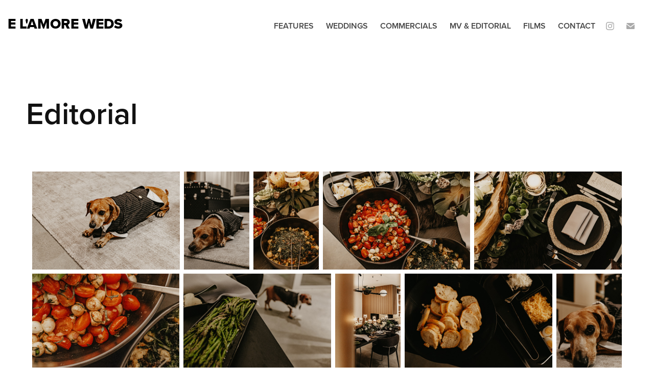

--- FILE ---
content_type: text/html; charset=utf-8
request_url: https://elamoreweds.com/editorial
body_size: 9958
content:
<!DOCTYPE HTML>
<html lang="en-US">
<head>
  <meta charset="UTF-8" />
  <meta name="viewport" content="width=device-width, initial-scale=1" />
      <meta name="keywords"  content="Studio,Video production,Videographer,Photographer,Casey,Vancouver,Casey studio,Kc,Chan,Canada,Production house,E l'amore weds,e l'amore,wedding,wedding videography,videography,photography,destination,destination wedding,elamore" />
      <meta name="description"  content="It is love, that bought us together.
It is love, we capture." />
      <meta name="twitter:card"  content="summary_large_image" />
      <meta name="twitter:site"  content="@AdobePortfolio" />
      <meta  property="og:title" content="E L'AMORE WEDS - Editorial" />
      <meta  property="og:description" content="It is love, that bought us together.
It is love, we capture." />
      <meta  property="og:image" content="https://cdn.myportfolio.com/dcdd8c40-1c63-478f-a939-dd9240ab9c39/fd14b5a4-57c4-476e-9983-447adeb8468f_rwc_0x0x3840x3840x3840.png?h=11aa534acb3c43a0a56b2bb3648aaf41" />
        <link rel="icon" href="https://cdn.myportfolio.com/dcdd8c40-1c63-478f-a939-dd9240ab9c39/bb0060b0-3887-459f-92c8-7f4c6579757d_carw_1x1x32.png?h=9789f4db95c3edd0766b922fce34bbc4" />
        <link rel="apple-touch-icon" href="https://cdn.myportfolio.com/dcdd8c40-1c63-478f-a939-dd9240ab9c39/8139c53e-a578-499b-913f-4ea0fed5f12f_carw_1x1x180.png?h=7e612c0ce1370985021c4953d3876844" />
      <link rel="stylesheet" href="/dist/css/main.css" type="text/css" />
      <link rel="stylesheet" href="https://cdn.myportfolio.com/dcdd8c40-1c63-478f-a939-dd9240ab9c39/cdd964dc839072c6bf991a7736e936b51677571069.css?h=29dbb2459dbe50cf1d010ef220b98b62" type="text/css" />
    <link rel="canonical" href="https://elamoreweds.com/editorial" />
      <title>E L'AMORE WEDS - Editorial</title>
    <script type="text/javascript" src="//use.typekit.net/ik/[base64].js?cb=35f77bfb8b50944859ea3d3804e7194e7a3173fb" async onload="
    try {
      window.Typekit.load();
    } catch (e) {
      console.warn('Typekit not loaded.');
    }
    "></script>
</head>
  <body class="transition-enabled">  <div class='page-background-video page-background-video-with-panel'>
  </div>
  <div class="js-responsive-nav">
    <div class="responsive-nav has-social">
      <div class="close-responsive-click-area js-close-responsive-nav">
        <div class="close-responsive-button"></div>
      </div>
          <div class="nav-container">
            <nav data-hover-hint="nav">
                <div class="gallery-title"><a href="/features" >Features</a></div>
                <div class="gallery-title"><a href="/weddings" >Weddings</a></div>
                <div class="gallery-title"><a href="/commercials" >Commercials</a></div>
                <div class="gallery-title"><a href="/mv" >MV &amp; Editorial</a></div>
                <div class="gallery-title"><a href="/films" >Films</a></div>
      <div class="page-title">
        <a href="/contact" >Contact</a>
      </div>
                <div class="social pf-nav-social" data-hover-hint="navSocialIcons">
                  <ul>
                          <li>
                            <a href="https://www.instagram.com/elamoreweds/" target="_blank">
                              <svg version="1.1" id="Layer_1" xmlns="http://www.w3.org/2000/svg" xmlns:xlink="http://www.w3.org/1999/xlink" viewBox="0 0 30 24" style="enable-background:new 0 0 30 24;" xml:space="preserve" class="icon">
                              <g>
                                <path d="M15,5.4c2.1,0,2.4,0,3.2,0c0.8,0,1.2,0.2,1.5,0.3c0.4,0.1,0.6,0.3,0.9,0.6c0.3,0.3,0.5,0.5,0.6,0.9
                                  c0.1,0.3,0.2,0.7,0.3,1.5c0,0.8,0,1.1,0,3.2s0,2.4,0,3.2c0,0.8-0.2,1.2-0.3,1.5c-0.1,0.4-0.3,0.6-0.6,0.9c-0.3,0.3-0.5,0.5-0.9,0.6
                                  c-0.3,0.1-0.7,0.2-1.5,0.3c-0.8,0-1.1,0-3.2,0s-2.4,0-3.2,0c-0.8,0-1.2-0.2-1.5-0.3c-0.4-0.1-0.6-0.3-0.9-0.6
                                  c-0.3-0.3-0.5-0.5-0.6-0.9c-0.1-0.3-0.2-0.7-0.3-1.5c0-0.8,0-1.1,0-3.2s0-2.4,0-3.2c0-0.8,0.2-1.2,0.3-1.5c0.1-0.4,0.3-0.6,0.6-0.9
                                  c0.3-0.3,0.5-0.5,0.9-0.6c0.3-0.1,0.7-0.2,1.5-0.3C12.6,5.4,12.9,5.4,15,5.4 M15,4c-2.2,0-2.4,0-3.3,0c-0.9,0-1.4,0.2-1.9,0.4
                                  c-0.5,0.2-1,0.5-1.4,0.9C7.9,5.8,7.6,6.2,7.4,6.8C7.2,7.3,7.1,7.9,7,8.7C7,9.6,7,9.8,7,12s0,2.4,0,3.3c0,0.9,0.2,1.4,0.4,1.9
                                  c0.2,0.5,0.5,1,0.9,1.4c0.4,0.4,0.9,0.7,1.4,0.9c0.5,0.2,1.1,0.3,1.9,0.4c0.9,0,1.1,0,3.3,0s2.4,0,3.3,0c0.9,0,1.4-0.2,1.9-0.4
                                  c0.5-0.2,1-0.5,1.4-0.9c0.4-0.4,0.7-0.9,0.9-1.4c0.2-0.5,0.3-1.1,0.4-1.9c0-0.9,0-1.1,0-3.3s0-2.4,0-3.3c0-0.9-0.2-1.4-0.4-1.9
                                  c-0.2-0.5-0.5-1-0.9-1.4c-0.4-0.4-0.9-0.7-1.4-0.9c-0.5-0.2-1.1-0.3-1.9-0.4C17.4,4,17.2,4,15,4L15,4L15,4z"/>
                                <path d="M15,7.9c-2.3,0-4.1,1.8-4.1,4.1s1.8,4.1,4.1,4.1s4.1-1.8,4.1-4.1S17.3,7.9,15,7.9L15,7.9z M15,14.7c-1.5,0-2.7-1.2-2.7-2.7
                                  c0-1.5,1.2-2.7,2.7-2.7s2.7,1.2,2.7,2.7C17.7,13.5,16.5,14.7,15,14.7L15,14.7z"/>
                                <path d="M20.2,7.7c0,0.5-0.4,1-1,1s-1-0.4-1-1s0.4-1,1-1S20.2,7.2,20.2,7.7L20.2,7.7z"/>
                              </g>
                              </svg>
                            </a>
                          </li>
                          <li>
                            <a href="mailto:info@elamoreweds.com">
                              <svg version="1.1" id="Layer_1" xmlns="http://www.w3.org/2000/svg" xmlns:xlink="http://www.w3.org/1999/xlink" x="0px" y="0px" viewBox="0 0 30 24" style="enable-background:new 0 0 30 24;" xml:space="preserve" class="icon">
                                <g>
                                  <path d="M15,13L7.1,7.1c0-0.5,0.4-1,1-1h13.8c0.5,0,1,0.4,1,1L15,13z M15,14.8l7.9-5.9v8.1c0,0.5-0.4,1-1,1H8.1c-0.5,0-1-0.4-1-1 V8.8L15,14.8z"/>
                                </g>
                              </svg>
                            </a>
                          </li>
                  </ul>
                </div>
            </nav>
          </div>
    </div>
  </div>
  <div class="site-wrap cfix js-site-wrap">
    <div class="site-container">
      <div class="site-content e2e-site-content">
        <header class="site-header">
          <div class="logo-container">
              <div class="logo-wrap" data-hover-hint="logo">
                    <div class="logo e2e-site-logo-text logo-text  ">
      <a href="/features" class="preserve-whitespace">E L'AMORE WEDS</a>

</div>
              </div>
  <div class="hamburger-click-area js-hamburger">
    <div class="hamburger">
      <i></i>
      <i></i>
      <i></i>
    </div>
  </div>
          </div>
              <div class="nav-container">
                <nav data-hover-hint="nav">
                <div class="gallery-title"><a href="/features" >Features</a></div>
                <div class="gallery-title"><a href="/weddings" >Weddings</a></div>
                <div class="gallery-title"><a href="/commercials" >Commercials</a></div>
                <div class="gallery-title"><a href="/mv" >MV &amp; Editorial</a></div>
                <div class="gallery-title"><a href="/films" >Films</a></div>
      <div class="page-title">
        <a href="/contact" >Contact</a>
      </div>
                    <div class="social pf-nav-social" data-hover-hint="navSocialIcons">
                      <ul>
                              <li>
                                <a href="https://www.instagram.com/elamoreweds/" target="_blank">
                                  <svg version="1.1" id="Layer_1" xmlns="http://www.w3.org/2000/svg" xmlns:xlink="http://www.w3.org/1999/xlink" viewBox="0 0 30 24" style="enable-background:new 0 0 30 24;" xml:space="preserve" class="icon">
                                  <g>
                                    <path d="M15,5.4c2.1,0,2.4,0,3.2,0c0.8,0,1.2,0.2,1.5,0.3c0.4,0.1,0.6,0.3,0.9,0.6c0.3,0.3,0.5,0.5,0.6,0.9
                                      c0.1,0.3,0.2,0.7,0.3,1.5c0,0.8,0,1.1,0,3.2s0,2.4,0,3.2c0,0.8-0.2,1.2-0.3,1.5c-0.1,0.4-0.3,0.6-0.6,0.9c-0.3,0.3-0.5,0.5-0.9,0.6
                                      c-0.3,0.1-0.7,0.2-1.5,0.3c-0.8,0-1.1,0-3.2,0s-2.4,0-3.2,0c-0.8,0-1.2-0.2-1.5-0.3c-0.4-0.1-0.6-0.3-0.9-0.6
                                      c-0.3-0.3-0.5-0.5-0.6-0.9c-0.1-0.3-0.2-0.7-0.3-1.5c0-0.8,0-1.1,0-3.2s0-2.4,0-3.2c0-0.8,0.2-1.2,0.3-1.5c0.1-0.4,0.3-0.6,0.6-0.9
                                      c0.3-0.3,0.5-0.5,0.9-0.6c0.3-0.1,0.7-0.2,1.5-0.3C12.6,5.4,12.9,5.4,15,5.4 M15,4c-2.2,0-2.4,0-3.3,0c-0.9,0-1.4,0.2-1.9,0.4
                                      c-0.5,0.2-1,0.5-1.4,0.9C7.9,5.8,7.6,6.2,7.4,6.8C7.2,7.3,7.1,7.9,7,8.7C7,9.6,7,9.8,7,12s0,2.4,0,3.3c0,0.9,0.2,1.4,0.4,1.9
                                      c0.2,0.5,0.5,1,0.9,1.4c0.4,0.4,0.9,0.7,1.4,0.9c0.5,0.2,1.1,0.3,1.9,0.4c0.9,0,1.1,0,3.3,0s2.4,0,3.3,0c0.9,0,1.4-0.2,1.9-0.4
                                      c0.5-0.2,1-0.5,1.4-0.9c0.4-0.4,0.7-0.9,0.9-1.4c0.2-0.5,0.3-1.1,0.4-1.9c0-0.9,0-1.1,0-3.3s0-2.4,0-3.3c0-0.9-0.2-1.4-0.4-1.9
                                      c-0.2-0.5-0.5-1-0.9-1.4c-0.4-0.4-0.9-0.7-1.4-0.9c-0.5-0.2-1.1-0.3-1.9-0.4C17.4,4,17.2,4,15,4L15,4L15,4z"/>
                                    <path d="M15,7.9c-2.3,0-4.1,1.8-4.1,4.1s1.8,4.1,4.1,4.1s4.1-1.8,4.1-4.1S17.3,7.9,15,7.9L15,7.9z M15,14.7c-1.5,0-2.7-1.2-2.7-2.7
                                      c0-1.5,1.2-2.7,2.7-2.7s2.7,1.2,2.7,2.7C17.7,13.5,16.5,14.7,15,14.7L15,14.7z"/>
                                    <path d="M20.2,7.7c0,0.5-0.4,1-1,1s-1-0.4-1-1s0.4-1,1-1S20.2,7.2,20.2,7.7L20.2,7.7z"/>
                                  </g>
                                  </svg>
                                </a>
                              </li>
                              <li>
                                <a href="mailto:info@elamoreweds.com">
                                  <svg version="1.1" id="Layer_1" xmlns="http://www.w3.org/2000/svg" xmlns:xlink="http://www.w3.org/1999/xlink" x="0px" y="0px" viewBox="0 0 30 24" style="enable-background:new 0 0 30 24;" xml:space="preserve" class="icon">
                                    <g>
                                      <path d="M15,13L7.1,7.1c0-0.5,0.4-1,1-1h13.8c0.5,0,1,0.4,1,1L15,13z M15,14.8l7.9-5.9v8.1c0,0.5-0.4,1-1,1H8.1c-0.5,0-1-0.4-1-1 V8.8L15,14.8z"/>
                                    </g>
                                  </svg>
                                </a>
                              </li>
                      </ul>
                    </div>
                </nav>
              </div>
        </header>
        <main>
  <div class="page-container" data-context="page.page.container" data-hover-hint="pageContainer">
    <section class="page standard-modules">
        <header class="page-header content" data-context="pages" data-identity="id:p6056e9ae47004ed60c6a7a8620eaf97d8d467f854012e11a7819d" data-hover-hint="pageHeader" data-hover-hint-id="p6056e9ae47004ed60c6a7a8620eaf97d8d467f854012e11a7819d">
            <h1 class="title preserve-whitespace e2e-site-logo-text">Editorial</h1>
            <p class="description"></p>
        </header>
      <div class="page-content js-page-content" data-context="pages" data-identity="id:p6056e9ae47004ed60c6a7a8620eaf97d8d467f854012e11a7819d">
        <div id="project-canvas" class="js-project-modules modules content">
          <div id="project-modules">
              
              
              
              
              
              
              
              <div class="project-module module media_collection project-module-media_collection" data-id="m605893ba66cd5299b8e6bc80444e0f24b192b5a8d9a809c6bf84a"  style="padding-top: px;
padding-bottom: px;
  width: 98%;
">
  <div class="grid--main js-grid-main" data-grid-max-images="
  ">
    <div class="grid__item-container js-grid-item-container" data-flex-grow="390.06955591225" style="width:390.06955591225px; flex-grow:390.06955591225;" data-width="1920" data-height="1279">
      <script type="text/html" class="js-lightbox-slide-content">
        <div class="grid__image-wrapper">
          <img src="https://cdn.myportfolio.com/dcdd8c40-1c63-478f-a939-dd9240ab9c39/a956d4fd-9d85-41a3-a382-fc5a5dbc8c10_rw_1920.jpeg?h=2c32d19bbc609ddbe8a43a8f727410dc" srcset="https://cdn.myportfolio.com/dcdd8c40-1c63-478f-a939-dd9240ab9c39/a956d4fd-9d85-41a3-a382-fc5a5dbc8c10_rw_600.jpeg?h=7c008802367068dd648ba45516929da3 600w,https://cdn.myportfolio.com/dcdd8c40-1c63-478f-a939-dd9240ab9c39/a956d4fd-9d85-41a3-a382-fc5a5dbc8c10_rw_1200.jpeg?h=5b1bf3f82cb6373693aa6171cb058a55 1200w,https://cdn.myportfolio.com/dcdd8c40-1c63-478f-a939-dd9240ab9c39/a956d4fd-9d85-41a3-a382-fc5a5dbc8c10_rw_1920.jpeg?h=2c32d19bbc609ddbe8a43a8f727410dc 1920w,"  sizes="(max-width: 1920px) 100vw, 1920px">
        <div>
      </script>
      <img
        class="grid__item-image js-grid__item-image grid__item-image-lazy js-lazy"
        src="[data-uri]"
        
        data-src="https://cdn.myportfolio.com/dcdd8c40-1c63-478f-a939-dd9240ab9c39/a956d4fd-9d85-41a3-a382-fc5a5dbc8c10_rw_1920.jpeg?h=2c32d19bbc609ddbe8a43a8f727410dc"
        data-srcset="https://cdn.myportfolio.com/dcdd8c40-1c63-478f-a939-dd9240ab9c39/a956d4fd-9d85-41a3-a382-fc5a5dbc8c10_rw_600.jpeg?h=7c008802367068dd648ba45516929da3 600w,https://cdn.myportfolio.com/dcdd8c40-1c63-478f-a939-dd9240ab9c39/a956d4fd-9d85-41a3-a382-fc5a5dbc8c10_rw_1200.jpeg?h=5b1bf3f82cb6373693aa6171cb058a55 1200w,https://cdn.myportfolio.com/dcdd8c40-1c63-478f-a939-dd9240ab9c39/a956d4fd-9d85-41a3-a382-fc5a5dbc8c10_rw_1920.jpeg?h=2c32d19bbc609ddbe8a43a8f727410dc 1920w,"
      >
      <span class="grid__item-filler" style="padding-bottom:66.654778887304%;"></span>
    </div>
    <div class="grid__item-container js-grid-item-container" data-flex-grow="173.30242510699" style="width:173.30242510699px; flex-grow:173.30242510699;" data-width="1920" data-height="2879">
      <script type="text/html" class="js-lightbox-slide-content">
        <div class="grid__image-wrapper">
          <img src="https://cdn.myportfolio.com/dcdd8c40-1c63-478f-a939-dd9240ab9c39/ce2149e0-0dfc-423c-8f5d-046ff642c227_rw_1920.jpeg?h=668a8e3f6c1b8eb89944542788bd5299" srcset="https://cdn.myportfolio.com/dcdd8c40-1c63-478f-a939-dd9240ab9c39/ce2149e0-0dfc-423c-8f5d-046ff642c227_rw_600.jpeg?h=85233dd047f1db6ad73080e5c56f514c 600w,https://cdn.myportfolio.com/dcdd8c40-1c63-478f-a939-dd9240ab9c39/ce2149e0-0dfc-423c-8f5d-046ff642c227_rw_1200.jpeg?h=0872a38cdd693d40099d08fb8e073749 1200w,https://cdn.myportfolio.com/dcdd8c40-1c63-478f-a939-dd9240ab9c39/ce2149e0-0dfc-423c-8f5d-046ff642c227_rw_1920.jpeg?h=668a8e3f6c1b8eb89944542788bd5299 1920w,"  sizes="(max-width: 1920px) 100vw, 1920px">
        <div>
      </script>
      <img
        class="grid__item-image js-grid__item-image grid__item-image-lazy js-lazy"
        src="[data-uri]"
        
        data-src="https://cdn.myportfolio.com/dcdd8c40-1c63-478f-a939-dd9240ab9c39/ce2149e0-0dfc-423c-8f5d-046ff642c227_rw_1920.jpeg?h=668a8e3f6c1b8eb89944542788bd5299"
        data-srcset="https://cdn.myportfolio.com/dcdd8c40-1c63-478f-a939-dd9240ab9c39/ce2149e0-0dfc-423c-8f5d-046ff642c227_rw_600.jpeg?h=85233dd047f1db6ad73080e5c56f514c 600w,https://cdn.myportfolio.com/dcdd8c40-1c63-478f-a939-dd9240ab9c39/ce2149e0-0dfc-423c-8f5d-046ff642c227_rw_1200.jpeg?h=0872a38cdd693d40099d08fb8e073749 1200w,https://cdn.myportfolio.com/dcdd8c40-1c63-478f-a939-dd9240ab9c39/ce2149e0-0dfc-423c-8f5d-046ff642c227_rw_1920.jpeg?h=668a8e3f6c1b8eb89944542788bd5299 1920w,"
      >
      <span class="grid__item-filler" style="padding-bottom:150.02675227394%;"></span>
    </div>
    <div class="grid__item-container js-grid-item-container" data-flex-grow="173.14795008913" style="width:173.14795008913px; flex-grow:173.14795008913;" data-width="1920" data-height="2883">
      <script type="text/html" class="js-lightbox-slide-content">
        <div class="grid__image-wrapper">
          <img src="https://cdn.myportfolio.com/dcdd8c40-1c63-478f-a939-dd9240ab9c39/d4249cfe-9cd3-4d79-9666-243e5e1f2e18_rw_1920.jpeg?h=c593eb1909563b037efd6821ecf38eca" srcset="https://cdn.myportfolio.com/dcdd8c40-1c63-478f-a939-dd9240ab9c39/d4249cfe-9cd3-4d79-9666-243e5e1f2e18_rw_600.jpeg?h=700ba6cd2e8f7fb17d45de3a7357dd66 600w,https://cdn.myportfolio.com/dcdd8c40-1c63-478f-a939-dd9240ab9c39/d4249cfe-9cd3-4d79-9666-243e5e1f2e18_rw_1200.jpeg?h=48568e679a36facf02fd0fc9932fe069 1200w,https://cdn.myportfolio.com/dcdd8c40-1c63-478f-a939-dd9240ab9c39/d4249cfe-9cd3-4d79-9666-243e5e1f2e18_rw_1920.jpeg?h=c593eb1909563b037efd6821ecf38eca 1920w,"  sizes="(max-width: 1920px) 100vw, 1920px">
        <div>
      </script>
      <img
        class="grid__item-image js-grid__item-image grid__item-image-lazy js-lazy"
        src="[data-uri]"
        
        data-src="https://cdn.myportfolio.com/dcdd8c40-1c63-478f-a939-dd9240ab9c39/d4249cfe-9cd3-4d79-9666-243e5e1f2e18_rw_1920.jpeg?h=c593eb1909563b037efd6821ecf38eca"
        data-srcset="https://cdn.myportfolio.com/dcdd8c40-1c63-478f-a939-dd9240ab9c39/d4249cfe-9cd3-4d79-9666-243e5e1f2e18_rw_600.jpeg?h=700ba6cd2e8f7fb17d45de3a7357dd66 600w,https://cdn.myportfolio.com/dcdd8c40-1c63-478f-a939-dd9240ab9c39/d4249cfe-9cd3-4d79-9666-243e5e1f2e18_rw_1200.jpeg?h=48568e679a36facf02fd0fc9932fe069 1200w,https://cdn.myportfolio.com/dcdd8c40-1c63-478f-a939-dd9240ab9c39/d4249cfe-9cd3-4d79-9666-243e5e1f2e18_rw_1920.jpeg?h=c593eb1909563b037efd6821ecf38eca 1920w,"
      >
      <span class="grid__item-filler" style="padding-bottom:150.16059957173%;"></span>
    </div>
    <div class="grid__item-container js-grid-item-container" data-flex-grow="390.06955591225" style="width:390.06955591225px; flex-grow:390.06955591225;" data-width="3840" data-height="2560">
      <script type="text/html" class="js-lightbox-slide-content">
        <div class="grid__image-wrapper">
          <img src="https://cdn.myportfolio.com/dcdd8c40-1c63-478f-a939-dd9240ab9c39/403fdfac-88ad-43c4-ab80-8893e4680985_rw_3840.jpeg?h=572621a6fa6f5d2a4ae363c23e1a7186" srcset="https://cdn.myportfolio.com/dcdd8c40-1c63-478f-a939-dd9240ab9c39/403fdfac-88ad-43c4-ab80-8893e4680985_rw_600.jpeg?h=8904a64456aa20194df09aab0fee3d37 600w,https://cdn.myportfolio.com/dcdd8c40-1c63-478f-a939-dd9240ab9c39/403fdfac-88ad-43c4-ab80-8893e4680985_rw_1200.jpeg?h=91117cab08b5ffe967dc10b3585bb55b 1200w,https://cdn.myportfolio.com/dcdd8c40-1c63-478f-a939-dd9240ab9c39/403fdfac-88ad-43c4-ab80-8893e4680985_rw_1920.jpeg?h=ee580c409464899db29cd0924cd7b9a3 1920w,https://cdn.myportfolio.com/dcdd8c40-1c63-478f-a939-dd9240ab9c39/403fdfac-88ad-43c4-ab80-8893e4680985_rw_3840.jpeg?h=572621a6fa6f5d2a4ae363c23e1a7186 3840w,"  sizes="(max-width: 3840px) 100vw, 3840px">
        <div>
      </script>
      <img
        class="grid__item-image js-grid__item-image grid__item-image-lazy js-lazy"
        src="[data-uri]"
        
        data-src="https://cdn.myportfolio.com/dcdd8c40-1c63-478f-a939-dd9240ab9c39/403fdfac-88ad-43c4-ab80-8893e4680985_rw_3840.jpeg?h=572621a6fa6f5d2a4ae363c23e1a7186"
        data-srcset="https://cdn.myportfolio.com/dcdd8c40-1c63-478f-a939-dd9240ab9c39/403fdfac-88ad-43c4-ab80-8893e4680985_rw_600.jpeg?h=8904a64456aa20194df09aab0fee3d37 600w,https://cdn.myportfolio.com/dcdd8c40-1c63-478f-a939-dd9240ab9c39/403fdfac-88ad-43c4-ab80-8893e4680985_rw_1200.jpeg?h=91117cab08b5ffe967dc10b3585bb55b 1200w,https://cdn.myportfolio.com/dcdd8c40-1c63-478f-a939-dd9240ab9c39/403fdfac-88ad-43c4-ab80-8893e4680985_rw_1920.jpeg?h=ee580c409464899db29cd0924cd7b9a3 1920w,https://cdn.myportfolio.com/dcdd8c40-1c63-478f-a939-dd9240ab9c39/403fdfac-88ad-43c4-ab80-8893e4680985_rw_3840.jpeg?h=572621a6fa6f5d2a4ae363c23e1a7186 3840w,"
      >
      <span class="grid__item-filler" style="padding-bottom:66.654778887304%;"></span>
    </div>
    <div class="grid__item-container js-grid-item-container" data-flex-grow="390.06955591225" style="width:390.06955591225px; flex-grow:390.06955591225;" data-width="3840" data-height="2560">
      <script type="text/html" class="js-lightbox-slide-content">
        <div class="grid__image-wrapper">
          <img src="https://cdn.myportfolio.com/dcdd8c40-1c63-478f-a939-dd9240ab9c39/ecc95091-263c-4eb1-b72a-6d631f0a5f5b_rw_3840.jpeg?h=9bf3e6ac5b9cab20cae25573b3933712" srcset="https://cdn.myportfolio.com/dcdd8c40-1c63-478f-a939-dd9240ab9c39/ecc95091-263c-4eb1-b72a-6d631f0a5f5b_rw_600.jpeg?h=6bcd01c18580c279bdb1852305db4f1b 600w,https://cdn.myportfolio.com/dcdd8c40-1c63-478f-a939-dd9240ab9c39/ecc95091-263c-4eb1-b72a-6d631f0a5f5b_rw_1200.jpeg?h=b6a8296b419c3d2a74b80527f8905e32 1200w,https://cdn.myportfolio.com/dcdd8c40-1c63-478f-a939-dd9240ab9c39/ecc95091-263c-4eb1-b72a-6d631f0a5f5b_rw_1920.jpeg?h=a374ee5dab80a4303ed22ebd97b6fc4e 1920w,https://cdn.myportfolio.com/dcdd8c40-1c63-478f-a939-dd9240ab9c39/ecc95091-263c-4eb1-b72a-6d631f0a5f5b_rw_3840.jpeg?h=9bf3e6ac5b9cab20cae25573b3933712 3840w,"  sizes="(max-width: 3840px) 100vw, 3840px">
        <div>
      </script>
      <img
        class="grid__item-image js-grid__item-image grid__item-image-lazy js-lazy"
        src="[data-uri]"
        
        data-src="https://cdn.myportfolio.com/dcdd8c40-1c63-478f-a939-dd9240ab9c39/ecc95091-263c-4eb1-b72a-6d631f0a5f5b_rw_3840.jpeg?h=9bf3e6ac5b9cab20cae25573b3933712"
        data-srcset="https://cdn.myportfolio.com/dcdd8c40-1c63-478f-a939-dd9240ab9c39/ecc95091-263c-4eb1-b72a-6d631f0a5f5b_rw_600.jpeg?h=6bcd01c18580c279bdb1852305db4f1b 600w,https://cdn.myportfolio.com/dcdd8c40-1c63-478f-a939-dd9240ab9c39/ecc95091-263c-4eb1-b72a-6d631f0a5f5b_rw_1200.jpeg?h=b6a8296b419c3d2a74b80527f8905e32 1200w,https://cdn.myportfolio.com/dcdd8c40-1c63-478f-a939-dd9240ab9c39/ecc95091-263c-4eb1-b72a-6d631f0a5f5b_rw_1920.jpeg?h=a374ee5dab80a4303ed22ebd97b6fc4e 1920w,https://cdn.myportfolio.com/dcdd8c40-1c63-478f-a939-dd9240ab9c39/ecc95091-263c-4eb1-b72a-6d631f0a5f5b_rw_3840.jpeg?h=9bf3e6ac5b9cab20cae25573b3933712 3840w,"
      >
      <span class="grid__item-filler" style="padding-bottom:66.654778887304%;"></span>
    </div>
    <div class="grid__item-container js-grid-item-container" data-flex-grow="390.06955591225" style="width:390.06955591225px; flex-grow:390.06955591225;" data-width="3840" data-height="2559">
      <script type="text/html" class="js-lightbox-slide-content">
        <div class="grid__image-wrapper">
          <img src="https://cdn.myportfolio.com/dcdd8c40-1c63-478f-a939-dd9240ab9c39/f93b41d9-59f6-46ae-b0b1-c046c73bdb79_rw_3840.jpeg?h=c323c3fddd4e7da39a494714f2ee9ded" srcset="https://cdn.myportfolio.com/dcdd8c40-1c63-478f-a939-dd9240ab9c39/f93b41d9-59f6-46ae-b0b1-c046c73bdb79_rw_600.jpeg?h=e806bb0a831fe27ab39a756551705e55 600w,https://cdn.myportfolio.com/dcdd8c40-1c63-478f-a939-dd9240ab9c39/f93b41d9-59f6-46ae-b0b1-c046c73bdb79_rw_1200.jpeg?h=8649be96f97ea6c39139b170045cd5dd 1200w,https://cdn.myportfolio.com/dcdd8c40-1c63-478f-a939-dd9240ab9c39/f93b41d9-59f6-46ae-b0b1-c046c73bdb79_rw_1920.jpeg?h=b2539c74d185a2e1379187bb08cd4305 1920w,https://cdn.myportfolio.com/dcdd8c40-1c63-478f-a939-dd9240ab9c39/f93b41d9-59f6-46ae-b0b1-c046c73bdb79_rw_3840.jpeg?h=c323c3fddd4e7da39a494714f2ee9ded 3840w,"  sizes="(max-width: 3840px) 100vw, 3840px">
        <div>
      </script>
      <img
        class="grid__item-image js-grid__item-image grid__item-image-lazy js-lazy"
        src="[data-uri]"
        
        data-src="https://cdn.myportfolio.com/dcdd8c40-1c63-478f-a939-dd9240ab9c39/f93b41d9-59f6-46ae-b0b1-c046c73bdb79_rw_3840.jpeg?h=c323c3fddd4e7da39a494714f2ee9ded"
        data-srcset="https://cdn.myportfolio.com/dcdd8c40-1c63-478f-a939-dd9240ab9c39/f93b41d9-59f6-46ae-b0b1-c046c73bdb79_rw_600.jpeg?h=e806bb0a831fe27ab39a756551705e55 600w,https://cdn.myportfolio.com/dcdd8c40-1c63-478f-a939-dd9240ab9c39/f93b41d9-59f6-46ae-b0b1-c046c73bdb79_rw_1200.jpeg?h=8649be96f97ea6c39139b170045cd5dd 1200w,https://cdn.myportfolio.com/dcdd8c40-1c63-478f-a939-dd9240ab9c39/f93b41d9-59f6-46ae-b0b1-c046c73bdb79_rw_1920.jpeg?h=b2539c74d185a2e1379187bb08cd4305 1920w,https://cdn.myportfolio.com/dcdd8c40-1c63-478f-a939-dd9240ab9c39/f93b41d9-59f6-46ae-b0b1-c046c73bdb79_rw_3840.jpeg?h=c323c3fddd4e7da39a494714f2ee9ded 3840w,"
      >
      <span class="grid__item-filler" style="padding-bottom:66.654778887304%;"></span>
    </div>
    <div class="grid__item-container js-grid-item-container" data-flex-grow="390.06955591225" style="width:390.06955591225px; flex-grow:390.06955591225;" data-width="3840" data-height="2559">
      <script type="text/html" class="js-lightbox-slide-content">
        <div class="grid__image-wrapper">
          <img src="https://cdn.myportfolio.com/dcdd8c40-1c63-478f-a939-dd9240ab9c39/3b5c0a42-e3b9-430c-b9bf-4981465a4332_rw_3840.jpeg?h=6525711e6911fe381046adb7dd047f43" srcset="https://cdn.myportfolio.com/dcdd8c40-1c63-478f-a939-dd9240ab9c39/3b5c0a42-e3b9-430c-b9bf-4981465a4332_rw_600.jpeg?h=491179879b388e9515d5150114085f43 600w,https://cdn.myportfolio.com/dcdd8c40-1c63-478f-a939-dd9240ab9c39/3b5c0a42-e3b9-430c-b9bf-4981465a4332_rw_1200.jpeg?h=e7c0fb1af886ab2eb52ba66b68a34ec4 1200w,https://cdn.myportfolio.com/dcdd8c40-1c63-478f-a939-dd9240ab9c39/3b5c0a42-e3b9-430c-b9bf-4981465a4332_rw_1920.jpeg?h=e61604fc4284058e9f579129a89921e8 1920w,https://cdn.myportfolio.com/dcdd8c40-1c63-478f-a939-dd9240ab9c39/3b5c0a42-e3b9-430c-b9bf-4981465a4332_rw_3840.jpeg?h=6525711e6911fe381046adb7dd047f43 3840w,"  sizes="(max-width: 3840px) 100vw, 3840px">
        <div>
      </script>
      <img
        class="grid__item-image js-grid__item-image grid__item-image-lazy js-lazy"
        src="[data-uri]"
        
        data-src="https://cdn.myportfolio.com/dcdd8c40-1c63-478f-a939-dd9240ab9c39/3b5c0a42-e3b9-430c-b9bf-4981465a4332_rw_3840.jpeg?h=6525711e6911fe381046adb7dd047f43"
        data-srcset="https://cdn.myportfolio.com/dcdd8c40-1c63-478f-a939-dd9240ab9c39/3b5c0a42-e3b9-430c-b9bf-4981465a4332_rw_600.jpeg?h=491179879b388e9515d5150114085f43 600w,https://cdn.myportfolio.com/dcdd8c40-1c63-478f-a939-dd9240ab9c39/3b5c0a42-e3b9-430c-b9bf-4981465a4332_rw_1200.jpeg?h=e7c0fb1af886ab2eb52ba66b68a34ec4 1200w,https://cdn.myportfolio.com/dcdd8c40-1c63-478f-a939-dd9240ab9c39/3b5c0a42-e3b9-430c-b9bf-4981465a4332_rw_1920.jpeg?h=e61604fc4284058e9f579129a89921e8 1920w,https://cdn.myportfolio.com/dcdd8c40-1c63-478f-a939-dd9240ab9c39/3b5c0a42-e3b9-430c-b9bf-4981465a4332_rw_3840.jpeg?h=6525711e6911fe381046adb7dd047f43 3840w,"
      >
      <span class="grid__item-filler" style="padding-bottom:66.654778887304%;"></span>
    </div>
    <div class="grid__item-container js-grid-item-container" data-flex-grow="173.67368796858" style="width:173.67368796858px; flex-grow:173.67368796858;" data-width="1920" data-height="2874">
      <script type="text/html" class="js-lightbox-slide-content">
        <div class="grid__image-wrapper">
          <img src="https://cdn.myportfolio.com/dcdd8c40-1c63-478f-a939-dd9240ab9c39/e7718369-6ee9-450f-8af8-bd1c0986a6aa_rw_1920.jpeg?h=c236399cfa24980b43857ce7e1fb57ad" srcset="https://cdn.myportfolio.com/dcdd8c40-1c63-478f-a939-dd9240ab9c39/e7718369-6ee9-450f-8af8-bd1c0986a6aa_rw_600.jpeg?h=10ad6e89bd509a3ced84b1e9c6b40462 600w,https://cdn.myportfolio.com/dcdd8c40-1c63-478f-a939-dd9240ab9c39/e7718369-6ee9-450f-8af8-bd1c0986a6aa_rw_1200.jpeg?h=5f1c1e570a30cf467f24478eaadca707 1200w,https://cdn.myportfolio.com/dcdd8c40-1c63-478f-a939-dd9240ab9c39/e7718369-6ee9-450f-8af8-bd1c0986a6aa_rw_1920.jpeg?h=c236399cfa24980b43857ce7e1fb57ad 1920w,"  sizes="(max-width: 1920px) 100vw, 1920px">
        <div>
      </script>
      <img
        class="grid__item-image js-grid__item-image grid__item-image-lazy js-lazy"
        src="[data-uri]"
        
        data-src="https://cdn.myportfolio.com/dcdd8c40-1c63-478f-a939-dd9240ab9c39/e7718369-6ee9-450f-8af8-bd1c0986a6aa_rw_1920.jpeg?h=c236399cfa24980b43857ce7e1fb57ad"
        data-srcset="https://cdn.myportfolio.com/dcdd8c40-1c63-478f-a939-dd9240ab9c39/e7718369-6ee9-450f-8af8-bd1c0986a6aa_rw_600.jpeg?h=10ad6e89bd509a3ced84b1e9c6b40462 600w,https://cdn.myportfolio.com/dcdd8c40-1c63-478f-a939-dd9240ab9c39/e7718369-6ee9-450f-8af8-bd1c0986a6aa_rw_1200.jpeg?h=5f1c1e570a30cf467f24478eaadca707 1200w,https://cdn.myportfolio.com/dcdd8c40-1c63-478f-a939-dd9240ab9c39/e7718369-6ee9-450f-8af8-bd1c0986a6aa_rw_1920.jpeg?h=c236399cfa24980b43857ce7e1fb57ad 1920w,"
      >
      <span class="grid__item-filler" style="padding-bottom:149.70603955104%;"></span>
    </div>
    <div class="grid__item-container js-grid-item-container" data-flex-grow="390.06955591225" style="width:390.06955591225px; flex-grow:390.06955591225;" data-width="3840" data-height="2560">
      <script type="text/html" class="js-lightbox-slide-content">
        <div class="grid__image-wrapper">
          <img src="https://cdn.myportfolio.com/dcdd8c40-1c63-478f-a939-dd9240ab9c39/93bccc71-72ac-476d-9f37-3fd255fcb7d2_rw_3840.jpeg?h=b470f23cfff4a93f966db0bf5731414c" srcset="https://cdn.myportfolio.com/dcdd8c40-1c63-478f-a939-dd9240ab9c39/93bccc71-72ac-476d-9f37-3fd255fcb7d2_rw_600.jpeg?h=3860a8bd80a87bfd343f00befa790812 600w,https://cdn.myportfolio.com/dcdd8c40-1c63-478f-a939-dd9240ab9c39/93bccc71-72ac-476d-9f37-3fd255fcb7d2_rw_1200.jpeg?h=441b9807b93f155aa26f7cfa9deb3afc 1200w,https://cdn.myportfolio.com/dcdd8c40-1c63-478f-a939-dd9240ab9c39/93bccc71-72ac-476d-9f37-3fd255fcb7d2_rw_1920.jpeg?h=e58130e7549f4ff2a1cf5d6b2b56a9c7 1920w,https://cdn.myportfolio.com/dcdd8c40-1c63-478f-a939-dd9240ab9c39/93bccc71-72ac-476d-9f37-3fd255fcb7d2_rw_3840.jpeg?h=b470f23cfff4a93f966db0bf5731414c 3840w,"  sizes="(max-width: 3840px) 100vw, 3840px">
        <div>
      </script>
      <img
        class="grid__item-image js-grid__item-image grid__item-image-lazy js-lazy"
        src="[data-uri]"
        
        data-src="https://cdn.myportfolio.com/dcdd8c40-1c63-478f-a939-dd9240ab9c39/93bccc71-72ac-476d-9f37-3fd255fcb7d2_rw_3840.jpeg?h=b470f23cfff4a93f966db0bf5731414c"
        data-srcset="https://cdn.myportfolio.com/dcdd8c40-1c63-478f-a939-dd9240ab9c39/93bccc71-72ac-476d-9f37-3fd255fcb7d2_rw_600.jpeg?h=3860a8bd80a87bfd343f00befa790812 600w,https://cdn.myportfolio.com/dcdd8c40-1c63-478f-a939-dd9240ab9c39/93bccc71-72ac-476d-9f37-3fd255fcb7d2_rw_1200.jpeg?h=441b9807b93f155aa26f7cfa9deb3afc 1200w,https://cdn.myportfolio.com/dcdd8c40-1c63-478f-a939-dd9240ab9c39/93bccc71-72ac-476d-9f37-3fd255fcb7d2_rw_1920.jpeg?h=e58130e7549f4ff2a1cf5d6b2b56a9c7 1920w,https://cdn.myportfolio.com/dcdd8c40-1c63-478f-a939-dd9240ab9c39/93bccc71-72ac-476d-9f37-3fd255fcb7d2_rw_3840.jpeg?h=b470f23cfff4a93f966db0bf5731414c 3840w,"
      >
      <span class="grid__item-filler" style="padding-bottom:66.654778887304%;"></span>
    </div>
    <div class="grid__item-container js-grid-item-container" data-flex-grow="173.30242510699" style="width:173.30242510699px; flex-grow:173.30242510699;" data-width="1920" data-height="2880">
      <script type="text/html" class="js-lightbox-slide-content">
        <div class="grid__image-wrapper">
          <img src="https://cdn.myportfolio.com/dcdd8c40-1c63-478f-a939-dd9240ab9c39/91efb331-7041-42ad-ae62-41646f91363d_rw_1920.jpeg?h=ed51525beac38b1953c0ae052307bc25" srcset="https://cdn.myportfolio.com/dcdd8c40-1c63-478f-a939-dd9240ab9c39/91efb331-7041-42ad-ae62-41646f91363d_rw_600.jpeg?h=d1188cf5b0b73dcd624acd43432a2d79 600w,https://cdn.myportfolio.com/dcdd8c40-1c63-478f-a939-dd9240ab9c39/91efb331-7041-42ad-ae62-41646f91363d_rw_1200.jpeg?h=8436f741893bc33fa3c7f575e0f152c7 1200w,https://cdn.myportfolio.com/dcdd8c40-1c63-478f-a939-dd9240ab9c39/91efb331-7041-42ad-ae62-41646f91363d_rw_1920.jpeg?h=ed51525beac38b1953c0ae052307bc25 1920w,"  sizes="(max-width: 1920px) 100vw, 1920px">
        <div>
      </script>
      <img
        class="grid__item-image js-grid__item-image grid__item-image-lazy js-lazy"
        src="[data-uri]"
        
        data-src="https://cdn.myportfolio.com/dcdd8c40-1c63-478f-a939-dd9240ab9c39/91efb331-7041-42ad-ae62-41646f91363d_rw_1920.jpeg?h=ed51525beac38b1953c0ae052307bc25"
        data-srcset="https://cdn.myportfolio.com/dcdd8c40-1c63-478f-a939-dd9240ab9c39/91efb331-7041-42ad-ae62-41646f91363d_rw_600.jpeg?h=d1188cf5b0b73dcd624acd43432a2d79 600w,https://cdn.myportfolio.com/dcdd8c40-1c63-478f-a939-dd9240ab9c39/91efb331-7041-42ad-ae62-41646f91363d_rw_1200.jpeg?h=8436f741893bc33fa3c7f575e0f152c7 1200w,https://cdn.myportfolio.com/dcdd8c40-1c63-478f-a939-dd9240ab9c39/91efb331-7041-42ad-ae62-41646f91363d_rw_1920.jpeg?h=ed51525beac38b1953c0ae052307bc25 1920w,"
      >
      <span class="grid__item-filler" style="padding-bottom:150.02675227394%;"></span>
    </div>
    <div class="grid__item-container js-grid-item-container" data-flex-grow="390.06955591225" style="width:390.06955591225px; flex-grow:390.06955591225;" data-width="3840" data-height="2560">
      <script type="text/html" class="js-lightbox-slide-content">
        <div class="grid__image-wrapper">
          <img src="https://cdn.myportfolio.com/dcdd8c40-1c63-478f-a939-dd9240ab9c39/9d3c8376-8e85-45a6-a14a-8b62640d2106_rw_3840.jpeg?h=43c8529077a79e0d98e33b64e82fd757" srcset="https://cdn.myportfolio.com/dcdd8c40-1c63-478f-a939-dd9240ab9c39/9d3c8376-8e85-45a6-a14a-8b62640d2106_rw_600.jpeg?h=b932513cda441b3d820108fb4d2646ab 600w,https://cdn.myportfolio.com/dcdd8c40-1c63-478f-a939-dd9240ab9c39/9d3c8376-8e85-45a6-a14a-8b62640d2106_rw_1200.jpeg?h=bb94a295ab6268aaea0695ac790a7b30 1200w,https://cdn.myportfolio.com/dcdd8c40-1c63-478f-a939-dd9240ab9c39/9d3c8376-8e85-45a6-a14a-8b62640d2106_rw_1920.jpeg?h=47a2ddc5e9bc54c5844ae59597044856 1920w,https://cdn.myportfolio.com/dcdd8c40-1c63-478f-a939-dd9240ab9c39/9d3c8376-8e85-45a6-a14a-8b62640d2106_rw_3840.jpeg?h=43c8529077a79e0d98e33b64e82fd757 3840w,"  sizes="(max-width: 3840px) 100vw, 3840px">
        <div>
      </script>
      <img
        class="grid__item-image js-grid__item-image grid__item-image-lazy js-lazy"
        src="[data-uri]"
        
        data-src="https://cdn.myportfolio.com/dcdd8c40-1c63-478f-a939-dd9240ab9c39/9d3c8376-8e85-45a6-a14a-8b62640d2106_rw_3840.jpeg?h=43c8529077a79e0d98e33b64e82fd757"
        data-srcset="https://cdn.myportfolio.com/dcdd8c40-1c63-478f-a939-dd9240ab9c39/9d3c8376-8e85-45a6-a14a-8b62640d2106_rw_600.jpeg?h=b932513cda441b3d820108fb4d2646ab 600w,https://cdn.myportfolio.com/dcdd8c40-1c63-478f-a939-dd9240ab9c39/9d3c8376-8e85-45a6-a14a-8b62640d2106_rw_1200.jpeg?h=bb94a295ab6268aaea0695ac790a7b30 1200w,https://cdn.myportfolio.com/dcdd8c40-1c63-478f-a939-dd9240ab9c39/9d3c8376-8e85-45a6-a14a-8b62640d2106_rw_1920.jpeg?h=47a2ddc5e9bc54c5844ae59597044856 1920w,https://cdn.myportfolio.com/dcdd8c40-1c63-478f-a939-dd9240ab9c39/9d3c8376-8e85-45a6-a14a-8b62640d2106_rw_3840.jpeg?h=43c8529077a79e0d98e33b64e82fd757 3840w,"
      >
      <span class="grid__item-filler" style="padding-bottom:66.654778887304%;"></span>
    </div>
    <div class="grid__item-container js-grid-item-container" data-flex-grow="390.06955591225" style="width:390.06955591225px; flex-grow:390.06955591225;" data-width="3840" data-height="2560">
      <script type="text/html" class="js-lightbox-slide-content">
        <div class="grid__image-wrapper">
          <img src="https://cdn.myportfolio.com/dcdd8c40-1c63-478f-a939-dd9240ab9c39/7dcff725-5682-427e-a3fa-11efd70e702c_rw_3840.jpeg?h=00def51477e2695293d45df10cde8a45" srcset="https://cdn.myportfolio.com/dcdd8c40-1c63-478f-a939-dd9240ab9c39/7dcff725-5682-427e-a3fa-11efd70e702c_rw_600.jpeg?h=caa8562bcc2c202e186b15a4ca3067f4 600w,https://cdn.myportfolio.com/dcdd8c40-1c63-478f-a939-dd9240ab9c39/7dcff725-5682-427e-a3fa-11efd70e702c_rw_1200.jpeg?h=9a14a18aebb35687ece3fd4115ea4520 1200w,https://cdn.myportfolio.com/dcdd8c40-1c63-478f-a939-dd9240ab9c39/7dcff725-5682-427e-a3fa-11efd70e702c_rw_1920.jpeg?h=ce4d730531c5c5572bd2d21cc8901eaf 1920w,https://cdn.myportfolio.com/dcdd8c40-1c63-478f-a939-dd9240ab9c39/7dcff725-5682-427e-a3fa-11efd70e702c_rw_3840.jpeg?h=00def51477e2695293d45df10cde8a45 3840w,"  sizes="(max-width: 3840px) 100vw, 3840px">
        <div>
      </script>
      <img
        class="grid__item-image js-grid__item-image grid__item-image-lazy js-lazy"
        src="[data-uri]"
        
        data-src="https://cdn.myportfolio.com/dcdd8c40-1c63-478f-a939-dd9240ab9c39/7dcff725-5682-427e-a3fa-11efd70e702c_rw_3840.jpeg?h=00def51477e2695293d45df10cde8a45"
        data-srcset="https://cdn.myportfolio.com/dcdd8c40-1c63-478f-a939-dd9240ab9c39/7dcff725-5682-427e-a3fa-11efd70e702c_rw_600.jpeg?h=caa8562bcc2c202e186b15a4ca3067f4 600w,https://cdn.myportfolio.com/dcdd8c40-1c63-478f-a939-dd9240ab9c39/7dcff725-5682-427e-a3fa-11efd70e702c_rw_1200.jpeg?h=9a14a18aebb35687ece3fd4115ea4520 1200w,https://cdn.myportfolio.com/dcdd8c40-1c63-478f-a939-dd9240ab9c39/7dcff725-5682-427e-a3fa-11efd70e702c_rw_1920.jpeg?h=ce4d730531c5c5572bd2d21cc8901eaf 1920w,https://cdn.myportfolio.com/dcdd8c40-1c63-478f-a939-dd9240ab9c39/7dcff725-5682-427e-a3fa-11efd70e702c_rw_3840.jpeg?h=00def51477e2695293d45df10cde8a45 3840w,"
      >
      <span class="grid__item-filler" style="padding-bottom:66.654778887304%;"></span>
    </div>
    <div class="grid__item-container js-grid-item-container" data-flex-grow="390.06955591225" style="width:390.06955591225px; flex-grow:390.06955591225;" data-width="3840" data-height="2559">
      <script type="text/html" class="js-lightbox-slide-content">
        <div class="grid__image-wrapper">
          <img src="https://cdn.myportfolio.com/dcdd8c40-1c63-478f-a939-dd9240ab9c39/36bb59d7-2100-479d-9d07-1556a4890228_rw_3840.jpeg?h=0a26f836ee8a4a31b52812aba59ee377" srcset="https://cdn.myportfolio.com/dcdd8c40-1c63-478f-a939-dd9240ab9c39/36bb59d7-2100-479d-9d07-1556a4890228_rw_600.jpeg?h=749f31181584c03bca648dc5f4e32fc0 600w,https://cdn.myportfolio.com/dcdd8c40-1c63-478f-a939-dd9240ab9c39/36bb59d7-2100-479d-9d07-1556a4890228_rw_1200.jpeg?h=b3a7777e7a599e5c9e42a7fe841bf801 1200w,https://cdn.myportfolio.com/dcdd8c40-1c63-478f-a939-dd9240ab9c39/36bb59d7-2100-479d-9d07-1556a4890228_rw_1920.jpeg?h=0b1ab9d3a8cf195f678b4b514ca537dc 1920w,https://cdn.myportfolio.com/dcdd8c40-1c63-478f-a939-dd9240ab9c39/36bb59d7-2100-479d-9d07-1556a4890228_rw_3840.jpeg?h=0a26f836ee8a4a31b52812aba59ee377 3840w,"  sizes="(max-width: 3840px) 100vw, 3840px">
        <div>
      </script>
      <img
        class="grid__item-image js-grid__item-image grid__item-image-lazy js-lazy"
        src="[data-uri]"
        
        data-src="https://cdn.myportfolio.com/dcdd8c40-1c63-478f-a939-dd9240ab9c39/36bb59d7-2100-479d-9d07-1556a4890228_rw_3840.jpeg?h=0a26f836ee8a4a31b52812aba59ee377"
        data-srcset="https://cdn.myportfolio.com/dcdd8c40-1c63-478f-a939-dd9240ab9c39/36bb59d7-2100-479d-9d07-1556a4890228_rw_600.jpeg?h=749f31181584c03bca648dc5f4e32fc0 600w,https://cdn.myportfolio.com/dcdd8c40-1c63-478f-a939-dd9240ab9c39/36bb59d7-2100-479d-9d07-1556a4890228_rw_1200.jpeg?h=b3a7777e7a599e5c9e42a7fe841bf801 1200w,https://cdn.myportfolio.com/dcdd8c40-1c63-478f-a939-dd9240ab9c39/36bb59d7-2100-479d-9d07-1556a4890228_rw_1920.jpeg?h=0b1ab9d3a8cf195f678b4b514ca537dc 1920w,https://cdn.myportfolio.com/dcdd8c40-1c63-478f-a939-dd9240ab9c39/36bb59d7-2100-479d-9d07-1556a4890228_rw_3840.jpeg?h=0a26f836ee8a4a31b52812aba59ee377 3840w,"
      >
      <span class="grid__item-filler" style="padding-bottom:66.654778887304%;"></span>
    </div>
    <div class="grid__item-container js-grid-item-container" data-flex-grow="390.06955591225" style="width:390.06955591225px; flex-grow:390.06955591225;" data-width="3840" data-height="2560">
      <script type="text/html" class="js-lightbox-slide-content">
        <div class="grid__image-wrapper">
          <img src="https://cdn.myportfolio.com/dcdd8c40-1c63-478f-a939-dd9240ab9c39/d3bbb228-7a96-40d1-86f9-54980d83348b_rw_3840.jpeg?h=df4b77227f315f4c6aa8f2e17f7c205a" srcset="https://cdn.myportfolio.com/dcdd8c40-1c63-478f-a939-dd9240ab9c39/d3bbb228-7a96-40d1-86f9-54980d83348b_rw_600.jpeg?h=3dc26995ad99d135df1a84a0933edba1 600w,https://cdn.myportfolio.com/dcdd8c40-1c63-478f-a939-dd9240ab9c39/d3bbb228-7a96-40d1-86f9-54980d83348b_rw_1200.jpeg?h=1e96bdde890c6ead84e12b6644a29769 1200w,https://cdn.myportfolio.com/dcdd8c40-1c63-478f-a939-dd9240ab9c39/d3bbb228-7a96-40d1-86f9-54980d83348b_rw_1920.jpeg?h=4aee3dd9d1195169a707ab280104d190 1920w,https://cdn.myportfolio.com/dcdd8c40-1c63-478f-a939-dd9240ab9c39/d3bbb228-7a96-40d1-86f9-54980d83348b_rw_3840.jpeg?h=df4b77227f315f4c6aa8f2e17f7c205a 3840w,"  sizes="(max-width: 3840px) 100vw, 3840px">
        <div>
      </script>
      <img
        class="grid__item-image js-grid__item-image grid__item-image-lazy js-lazy"
        src="[data-uri]"
        
        data-src="https://cdn.myportfolio.com/dcdd8c40-1c63-478f-a939-dd9240ab9c39/d3bbb228-7a96-40d1-86f9-54980d83348b_rw_3840.jpeg?h=df4b77227f315f4c6aa8f2e17f7c205a"
        data-srcset="https://cdn.myportfolio.com/dcdd8c40-1c63-478f-a939-dd9240ab9c39/d3bbb228-7a96-40d1-86f9-54980d83348b_rw_600.jpeg?h=3dc26995ad99d135df1a84a0933edba1 600w,https://cdn.myportfolio.com/dcdd8c40-1c63-478f-a939-dd9240ab9c39/d3bbb228-7a96-40d1-86f9-54980d83348b_rw_1200.jpeg?h=1e96bdde890c6ead84e12b6644a29769 1200w,https://cdn.myportfolio.com/dcdd8c40-1c63-478f-a939-dd9240ab9c39/d3bbb228-7a96-40d1-86f9-54980d83348b_rw_1920.jpeg?h=4aee3dd9d1195169a707ab280104d190 1920w,https://cdn.myportfolio.com/dcdd8c40-1c63-478f-a939-dd9240ab9c39/d3bbb228-7a96-40d1-86f9-54980d83348b_rw_3840.jpeg?h=df4b77227f315f4c6aa8f2e17f7c205a 3840w,"
      >
      <span class="grid__item-filler" style="padding-bottom:66.654778887304%;"></span>
    </div>
    <div class="grid__item-container js-grid-item-container" data-flex-grow="390.06955591225" style="width:390.06955591225px; flex-grow:390.06955591225;" data-width="3840" data-height="2559">
      <script type="text/html" class="js-lightbox-slide-content">
        <div class="grid__image-wrapper">
          <img src="https://cdn.myportfolio.com/dcdd8c40-1c63-478f-a939-dd9240ab9c39/cbff3199-bf1f-4768-ba35-f818cfebe6b6_rw_3840.jpeg?h=a52c624b4ac77880c4e275c363fbfaa5" srcset="https://cdn.myportfolio.com/dcdd8c40-1c63-478f-a939-dd9240ab9c39/cbff3199-bf1f-4768-ba35-f818cfebe6b6_rw_600.jpeg?h=6d1a75e56fe62c7bed1bcaab18c36548 600w,https://cdn.myportfolio.com/dcdd8c40-1c63-478f-a939-dd9240ab9c39/cbff3199-bf1f-4768-ba35-f818cfebe6b6_rw_1200.jpeg?h=c6803622ea5195056e497265f1aab1b9 1200w,https://cdn.myportfolio.com/dcdd8c40-1c63-478f-a939-dd9240ab9c39/cbff3199-bf1f-4768-ba35-f818cfebe6b6_rw_1920.jpeg?h=b8bd9b24c7d2f338f5e5e8da59079b87 1920w,https://cdn.myportfolio.com/dcdd8c40-1c63-478f-a939-dd9240ab9c39/cbff3199-bf1f-4768-ba35-f818cfebe6b6_rw_3840.jpeg?h=a52c624b4ac77880c4e275c363fbfaa5 3840w,"  sizes="(max-width: 3840px) 100vw, 3840px">
        <div>
      </script>
      <img
        class="grid__item-image js-grid__item-image grid__item-image-lazy js-lazy"
        src="[data-uri]"
        
        data-src="https://cdn.myportfolio.com/dcdd8c40-1c63-478f-a939-dd9240ab9c39/cbff3199-bf1f-4768-ba35-f818cfebe6b6_rw_3840.jpeg?h=a52c624b4ac77880c4e275c363fbfaa5"
        data-srcset="https://cdn.myportfolio.com/dcdd8c40-1c63-478f-a939-dd9240ab9c39/cbff3199-bf1f-4768-ba35-f818cfebe6b6_rw_600.jpeg?h=6d1a75e56fe62c7bed1bcaab18c36548 600w,https://cdn.myportfolio.com/dcdd8c40-1c63-478f-a939-dd9240ab9c39/cbff3199-bf1f-4768-ba35-f818cfebe6b6_rw_1200.jpeg?h=c6803622ea5195056e497265f1aab1b9 1200w,https://cdn.myportfolio.com/dcdd8c40-1c63-478f-a939-dd9240ab9c39/cbff3199-bf1f-4768-ba35-f818cfebe6b6_rw_1920.jpeg?h=b8bd9b24c7d2f338f5e5e8da59079b87 1920w,https://cdn.myportfolio.com/dcdd8c40-1c63-478f-a939-dd9240ab9c39/cbff3199-bf1f-4768-ba35-f818cfebe6b6_rw_3840.jpeg?h=a52c624b4ac77880c4e275c363fbfaa5 3840w,"
      >
      <span class="grid__item-filler" style="padding-bottom:66.654778887304%;"></span>
    </div>
    <div class="grid__item-container js-grid-item-container" data-flex-grow="464.09150326797" style="width:464.09150326797px; flex-grow:464.09150326797;" data-width="1920" data-height="1075">
      <script type="text/html" class="js-lightbox-slide-content">
        <div class="grid__image-wrapper">
          <img src="https://cdn.myportfolio.com/dcdd8c40-1c63-478f-a939-dd9240ab9c39/3d905f10-731c-4273-a570-492a0709054d_rw_1920.jpeg?h=a916a51a6061c1ae671c562a00476db8" srcset="https://cdn.myportfolio.com/dcdd8c40-1c63-478f-a939-dd9240ab9c39/3d905f10-731c-4273-a570-492a0709054d_rw_600.jpeg?h=5f7031c55eaaabdc6bb14126c536cb4c 600w,https://cdn.myportfolio.com/dcdd8c40-1c63-478f-a939-dd9240ab9c39/3d905f10-731c-4273-a570-492a0709054d_rw_1200.jpeg?h=5dec6a33c30cce41237151aba646aa20 1200w,https://cdn.myportfolio.com/dcdd8c40-1c63-478f-a939-dd9240ab9c39/3d905f10-731c-4273-a570-492a0709054d_rw_1920.jpeg?h=a916a51a6061c1ae671c562a00476db8 1920w,"  sizes="(max-width: 1920px) 100vw, 1920px">
        <div>
      </script>
      <img
        class="grid__item-image js-grid__item-image grid__item-image-lazy js-lazy"
        src="[data-uri]"
        
        data-src="https://cdn.myportfolio.com/dcdd8c40-1c63-478f-a939-dd9240ab9c39/3d905f10-731c-4273-a570-492a0709054d_rw_1920.jpeg?h=a916a51a6061c1ae671c562a00476db8"
        data-srcset="https://cdn.myportfolio.com/dcdd8c40-1c63-478f-a939-dd9240ab9c39/3d905f10-731c-4273-a570-492a0709054d_rw_600.jpeg?h=5f7031c55eaaabdc6bb14126c536cb4c 600w,https://cdn.myportfolio.com/dcdd8c40-1c63-478f-a939-dd9240ab9c39/3d905f10-731c-4273-a570-492a0709054d_rw_1200.jpeg?h=5dec6a33c30cce41237151aba646aa20 1200w,https://cdn.myportfolio.com/dcdd8c40-1c63-478f-a939-dd9240ab9c39/3d905f10-731c-4273-a570-492a0709054d_rw_1920.jpeg?h=a916a51a6061c1ae671c562a00476db8 1920w,"
      >
      <span class="grid__item-filler" style="padding-bottom:56.023434639326%;"></span>
    </div>
    <div class="grid__item-container js-grid-item-container" data-flex-grow="173.30242510699" style="width:173.30242510699px; flex-grow:173.30242510699;" data-width="3840" data-height="5759">
      <script type="text/html" class="js-lightbox-slide-content">
        <div class="grid__image-wrapper">
          <img src="https://cdn.myportfolio.com/dcdd8c40-1c63-478f-a939-dd9240ab9c39/9860a4dc-fcb8-4275-a920-d59907462da2_rw_3840.jpeg?h=7f5eb300261779a1d9f3ce9b3449eb68" srcset="https://cdn.myportfolio.com/dcdd8c40-1c63-478f-a939-dd9240ab9c39/9860a4dc-fcb8-4275-a920-d59907462da2_rw_600.jpeg?h=072337294057df5830287c8635649a5e 600w,https://cdn.myportfolio.com/dcdd8c40-1c63-478f-a939-dd9240ab9c39/9860a4dc-fcb8-4275-a920-d59907462da2_rw_1200.jpeg?h=a3954f1fd7e672a61b76a131893e9bf7 1200w,https://cdn.myportfolio.com/dcdd8c40-1c63-478f-a939-dd9240ab9c39/9860a4dc-fcb8-4275-a920-d59907462da2_rw_1920.jpeg?h=f35f3aa4538b740467e6aab13144a0dd 1920w,https://cdn.myportfolio.com/dcdd8c40-1c63-478f-a939-dd9240ab9c39/9860a4dc-fcb8-4275-a920-d59907462da2_rw_3840.jpeg?h=7f5eb300261779a1d9f3ce9b3449eb68 3840w,"  sizes="(max-width: 3840px) 100vw, 3840px">
        <div>
      </script>
      <img
        class="grid__item-image js-grid__item-image grid__item-image-lazy js-lazy"
        src="[data-uri]"
        
        data-src="https://cdn.myportfolio.com/dcdd8c40-1c63-478f-a939-dd9240ab9c39/9860a4dc-fcb8-4275-a920-d59907462da2_rw_3840.jpeg?h=7f5eb300261779a1d9f3ce9b3449eb68"
        data-srcset="https://cdn.myportfolio.com/dcdd8c40-1c63-478f-a939-dd9240ab9c39/9860a4dc-fcb8-4275-a920-d59907462da2_rw_600.jpeg?h=072337294057df5830287c8635649a5e 600w,https://cdn.myportfolio.com/dcdd8c40-1c63-478f-a939-dd9240ab9c39/9860a4dc-fcb8-4275-a920-d59907462da2_rw_1200.jpeg?h=a3954f1fd7e672a61b76a131893e9bf7 1200w,https://cdn.myportfolio.com/dcdd8c40-1c63-478f-a939-dd9240ab9c39/9860a4dc-fcb8-4275-a920-d59907462da2_rw_1920.jpeg?h=f35f3aa4538b740467e6aab13144a0dd 1920w,https://cdn.myportfolio.com/dcdd8c40-1c63-478f-a939-dd9240ab9c39/9860a4dc-fcb8-4275-a920-d59907462da2_rw_3840.jpeg?h=7f5eb300261779a1d9f3ce9b3449eb68 3840w,"
      >
      <span class="grid__item-filler" style="padding-bottom:150.02675227394%;"></span>
    </div>
    <div class="grid__item-container js-grid-item-container" data-flex-grow="390.06955591225" style="width:390.06955591225px; flex-grow:390.06955591225;" data-width="3840" data-height="2560">
      <script type="text/html" class="js-lightbox-slide-content">
        <div class="grid__image-wrapper">
          <img src="https://cdn.myportfolio.com/dcdd8c40-1c63-478f-a939-dd9240ab9c39/ddeb0d90-33d6-4178-94d7-7ba319e094ea_rw_3840.jpeg?h=3fe2a0b89d34c577abd657b25b585e26" srcset="https://cdn.myportfolio.com/dcdd8c40-1c63-478f-a939-dd9240ab9c39/ddeb0d90-33d6-4178-94d7-7ba319e094ea_rw_600.jpeg?h=466d8344d0eb493a96c9cd3451351618 600w,https://cdn.myportfolio.com/dcdd8c40-1c63-478f-a939-dd9240ab9c39/ddeb0d90-33d6-4178-94d7-7ba319e094ea_rw_1200.jpeg?h=b193d0cd5c083d6fe41bd0a19940fffb 1200w,https://cdn.myportfolio.com/dcdd8c40-1c63-478f-a939-dd9240ab9c39/ddeb0d90-33d6-4178-94d7-7ba319e094ea_rw_1920.jpeg?h=c5146e067f58e348f9e878f347e6d78c 1920w,https://cdn.myportfolio.com/dcdd8c40-1c63-478f-a939-dd9240ab9c39/ddeb0d90-33d6-4178-94d7-7ba319e094ea_rw_3840.jpeg?h=3fe2a0b89d34c577abd657b25b585e26 3840w,"  sizes="(max-width: 3840px) 100vw, 3840px">
        <div>
      </script>
      <img
        class="grid__item-image js-grid__item-image grid__item-image-lazy js-lazy"
        src="[data-uri]"
        
        data-src="https://cdn.myportfolio.com/dcdd8c40-1c63-478f-a939-dd9240ab9c39/ddeb0d90-33d6-4178-94d7-7ba319e094ea_rw_3840.jpeg?h=3fe2a0b89d34c577abd657b25b585e26"
        data-srcset="https://cdn.myportfolio.com/dcdd8c40-1c63-478f-a939-dd9240ab9c39/ddeb0d90-33d6-4178-94d7-7ba319e094ea_rw_600.jpeg?h=466d8344d0eb493a96c9cd3451351618 600w,https://cdn.myportfolio.com/dcdd8c40-1c63-478f-a939-dd9240ab9c39/ddeb0d90-33d6-4178-94d7-7ba319e094ea_rw_1200.jpeg?h=b193d0cd5c083d6fe41bd0a19940fffb 1200w,https://cdn.myportfolio.com/dcdd8c40-1c63-478f-a939-dd9240ab9c39/ddeb0d90-33d6-4178-94d7-7ba319e094ea_rw_1920.jpeg?h=c5146e067f58e348f9e878f347e6d78c 1920w,https://cdn.myportfolio.com/dcdd8c40-1c63-478f-a939-dd9240ab9c39/ddeb0d90-33d6-4178-94d7-7ba319e094ea_rw_3840.jpeg?h=3fe2a0b89d34c577abd657b25b585e26 3840w,"
      >
      <span class="grid__item-filler" style="padding-bottom:66.654778887304%;"></span>
    </div>
    <div class="grid__item-container js-grid-item-container" data-flex-grow="173.30242510699" style="width:173.30242510699px; flex-grow:173.30242510699;" data-width="1920" data-height="2880">
      <script type="text/html" class="js-lightbox-slide-content">
        <div class="grid__image-wrapper">
          <img src="https://cdn.myportfolio.com/dcdd8c40-1c63-478f-a939-dd9240ab9c39/7536ccaa-3463-422f-b70a-38a78d5ab31e_rw_1920.jpeg?h=81615ce2a6968e247475eaf96bf503fd" srcset="https://cdn.myportfolio.com/dcdd8c40-1c63-478f-a939-dd9240ab9c39/7536ccaa-3463-422f-b70a-38a78d5ab31e_rw_600.jpeg?h=5445841010f76a69b7df4936d8ba06ae 600w,https://cdn.myportfolio.com/dcdd8c40-1c63-478f-a939-dd9240ab9c39/7536ccaa-3463-422f-b70a-38a78d5ab31e_rw_1200.jpeg?h=754b7598405ab517432edbce9b6b1fb2 1200w,https://cdn.myportfolio.com/dcdd8c40-1c63-478f-a939-dd9240ab9c39/7536ccaa-3463-422f-b70a-38a78d5ab31e_rw_1920.jpeg?h=81615ce2a6968e247475eaf96bf503fd 1920w,"  sizes="(max-width: 1920px) 100vw, 1920px">
        <div>
      </script>
      <img
        class="grid__item-image js-grid__item-image grid__item-image-lazy js-lazy"
        src="[data-uri]"
        
        data-src="https://cdn.myportfolio.com/dcdd8c40-1c63-478f-a939-dd9240ab9c39/7536ccaa-3463-422f-b70a-38a78d5ab31e_rw_1920.jpeg?h=81615ce2a6968e247475eaf96bf503fd"
        data-srcset="https://cdn.myportfolio.com/dcdd8c40-1c63-478f-a939-dd9240ab9c39/7536ccaa-3463-422f-b70a-38a78d5ab31e_rw_600.jpeg?h=5445841010f76a69b7df4936d8ba06ae 600w,https://cdn.myportfolio.com/dcdd8c40-1c63-478f-a939-dd9240ab9c39/7536ccaa-3463-422f-b70a-38a78d5ab31e_rw_1200.jpeg?h=754b7598405ab517432edbce9b6b1fb2 1200w,https://cdn.myportfolio.com/dcdd8c40-1c63-478f-a939-dd9240ab9c39/7536ccaa-3463-422f-b70a-38a78d5ab31e_rw_1920.jpeg?h=81615ce2a6968e247475eaf96bf503fd 1920w,"
      >
      <span class="grid__item-filler" style="padding-bottom:150.02675227394%;"></span>
    </div>
    <div class="grid__item-container js-grid-item-container" data-flex-grow="390.06955591225" style="width:390.06955591225px; flex-grow:390.06955591225;" data-width="3840" data-height="2560">
      <script type="text/html" class="js-lightbox-slide-content">
        <div class="grid__image-wrapper">
          <img src="https://cdn.myportfolio.com/dcdd8c40-1c63-478f-a939-dd9240ab9c39/aadae3e3-1845-486e-9cc0-a41243e5bbb3_rw_3840.jpeg?h=a9f33d2c038c7fe104e8a3deea0c8596" srcset="https://cdn.myportfolio.com/dcdd8c40-1c63-478f-a939-dd9240ab9c39/aadae3e3-1845-486e-9cc0-a41243e5bbb3_rw_600.jpeg?h=7b587ef6d31164772e635d4c711eceb5 600w,https://cdn.myportfolio.com/dcdd8c40-1c63-478f-a939-dd9240ab9c39/aadae3e3-1845-486e-9cc0-a41243e5bbb3_rw_1200.jpeg?h=578b3d52ef35cbe8e7989d9856ead1d7 1200w,https://cdn.myportfolio.com/dcdd8c40-1c63-478f-a939-dd9240ab9c39/aadae3e3-1845-486e-9cc0-a41243e5bbb3_rw_1920.jpeg?h=a978e73eb3c5510ab3bb1fe5fe464fde 1920w,https://cdn.myportfolio.com/dcdd8c40-1c63-478f-a939-dd9240ab9c39/aadae3e3-1845-486e-9cc0-a41243e5bbb3_rw_3840.jpeg?h=a9f33d2c038c7fe104e8a3deea0c8596 3840w,"  sizes="(max-width: 3840px) 100vw, 3840px">
        <div>
      </script>
      <img
        class="grid__item-image js-grid__item-image grid__item-image-lazy js-lazy"
        src="[data-uri]"
        
        data-src="https://cdn.myportfolio.com/dcdd8c40-1c63-478f-a939-dd9240ab9c39/aadae3e3-1845-486e-9cc0-a41243e5bbb3_rw_3840.jpeg?h=a9f33d2c038c7fe104e8a3deea0c8596"
        data-srcset="https://cdn.myportfolio.com/dcdd8c40-1c63-478f-a939-dd9240ab9c39/aadae3e3-1845-486e-9cc0-a41243e5bbb3_rw_600.jpeg?h=7b587ef6d31164772e635d4c711eceb5 600w,https://cdn.myportfolio.com/dcdd8c40-1c63-478f-a939-dd9240ab9c39/aadae3e3-1845-486e-9cc0-a41243e5bbb3_rw_1200.jpeg?h=578b3d52ef35cbe8e7989d9856ead1d7 1200w,https://cdn.myportfolio.com/dcdd8c40-1c63-478f-a939-dd9240ab9c39/aadae3e3-1845-486e-9cc0-a41243e5bbb3_rw_1920.jpeg?h=a978e73eb3c5510ab3bb1fe5fe464fde 1920w,https://cdn.myportfolio.com/dcdd8c40-1c63-478f-a939-dd9240ab9c39/aadae3e3-1845-486e-9cc0-a41243e5bbb3_rw_3840.jpeg?h=a9f33d2c038c7fe104e8a3deea0c8596 3840w,"
      >
      <span class="grid__item-filler" style="padding-bottom:66.654778887304%;"></span>
    </div>
    <div class="grid__item-container js-grid-item-container" data-flex-grow="390.06955591225" style="width:390.06955591225px; flex-grow:390.06955591225;" data-width="3840" data-height="2559">
      <script type="text/html" class="js-lightbox-slide-content">
        <div class="grid__image-wrapper">
          <img src="https://cdn.myportfolio.com/dcdd8c40-1c63-478f-a939-dd9240ab9c39/b987d77c-a903-41b3-b05c-70c88fc07c01_rw_3840.jpeg?h=608e46c3e1fe1a06a12a50c556019da1" srcset="https://cdn.myportfolio.com/dcdd8c40-1c63-478f-a939-dd9240ab9c39/b987d77c-a903-41b3-b05c-70c88fc07c01_rw_600.jpeg?h=bce1c7a84599554f0c15418fb746f6cc 600w,https://cdn.myportfolio.com/dcdd8c40-1c63-478f-a939-dd9240ab9c39/b987d77c-a903-41b3-b05c-70c88fc07c01_rw_1200.jpeg?h=59f16797b58464551dc8e007bfe52957 1200w,https://cdn.myportfolio.com/dcdd8c40-1c63-478f-a939-dd9240ab9c39/b987d77c-a903-41b3-b05c-70c88fc07c01_rw_1920.jpeg?h=27384c469c513a4448b347c2a11f88e0 1920w,https://cdn.myportfolio.com/dcdd8c40-1c63-478f-a939-dd9240ab9c39/b987d77c-a903-41b3-b05c-70c88fc07c01_rw_3840.jpeg?h=608e46c3e1fe1a06a12a50c556019da1 3840w,"  sizes="(max-width: 3840px) 100vw, 3840px">
        <div>
      </script>
      <img
        class="grid__item-image js-grid__item-image grid__item-image-lazy js-lazy"
        src="[data-uri]"
        
        data-src="https://cdn.myportfolio.com/dcdd8c40-1c63-478f-a939-dd9240ab9c39/b987d77c-a903-41b3-b05c-70c88fc07c01_rw_3840.jpeg?h=608e46c3e1fe1a06a12a50c556019da1"
        data-srcset="https://cdn.myportfolio.com/dcdd8c40-1c63-478f-a939-dd9240ab9c39/b987d77c-a903-41b3-b05c-70c88fc07c01_rw_600.jpeg?h=bce1c7a84599554f0c15418fb746f6cc 600w,https://cdn.myportfolio.com/dcdd8c40-1c63-478f-a939-dd9240ab9c39/b987d77c-a903-41b3-b05c-70c88fc07c01_rw_1200.jpeg?h=59f16797b58464551dc8e007bfe52957 1200w,https://cdn.myportfolio.com/dcdd8c40-1c63-478f-a939-dd9240ab9c39/b987d77c-a903-41b3-b05c-70c88fc07c01_rw_1920.jpeg?h=27384c469c513a4448b347c2a11f88e0 1920w,https://cdn.myportfolio.com/dcdd8c40-1c63-478f-a939-dd9240ab9c39/b987d77c-a903-41b3-b05c-70c88fc07c01_rw_3840.jpeg?h=608e46c3e1fe1a06a12a50c556019da1 3840w,"
      >
      <span class="grid__item-filler" style="padding-bottom:66.654778887304%;"></span>
    </div>
    <div class="grid__item-container js-grid-item-container" data-flex-grow="390.06955591225" style="width:390.06955591225px; flex-grow:390.06955591225;" data-width="3840" data-height="2560">
      <script type="text/html" class="js-lightbox-slide-content">
        <div class="grid__image-wrapper">
          <img src="https://cdn.myportfolio.com/dcdd8c40-1c63-478f-a939-dd9240ab9c39/3995726c-40b3-43d7-8c44-5d59d814b5de_rw_3840.jpeg?h=52d2ec24106631552fee34f0517f99ca" srcset="https://cdn.myportfolio.com/dcdd8c40-1c63-478f-a939-dd9240ab9c39/3995726c-40b3-43d7-8c44-5d59d814b5de_rw_600.jpeg?h=3dd9d23c12ebbbc107ccbbe6e071d30a 600w,https://cdn.myportfolio.com/dcdd8c40-1c63-478f-a939-dd9240ab9c39/3995726c-40b3-43d7-8c44-5d59d814b5de_rw_1200.jpeg?h=3ff222f9be9644cef3b7212799992de8 1200w,https://cdn.myportfolio.com/dcdd8c40-1c63-478f-a939-dd9240ab9c39/3995726c-40b3-43d7-8c44-5d59d814b5de_rw_1920.jpeg?h=b2a8298c5b65c8049f1230f22fe0f167 1920w,https://cdn.myportfolio.com/dcdd8c40-1c63-478f-a939-dd9240ab9c39/3995726c-40b3-43d7-8c44-5d59d814b5de_rw_3840.jpeg?h=52d2ec24106631552fee34f0517f99ca 3840w,"  sizes="(max-width: 3840px) 100vw, 3840px">
        <div>
      </script>
      <img
        class="grid__item-image js-grid__item-image grid__item-image-lazy js-lazy"
        src="[data-uri]"
        
        data-src="https://cdn.myportfolio.com/dcdd8c40-1c63-478f-a939-dd9240ab9c39/3995726c-40b3-43d7-8c44-5d59d814b5de_rw_3840.jpeg?h=52d2ec24106631552fee34f0517f99ca"
        data-srcset="https://cdn.myportfolio.com/dcdd8c40-1c63-478f-a939-dd9240ab9c39/3995726c-40b3-43d7-8c44-5d59d814b5de_rw_600.jpeg?h=3dd9d23c12ebbbc107ccbbe6e071d30a 600w,https://cdn.myportfolio.com/dcdd8c40-1c63-478f-a939-dd9240ab9c39/3995726c-40b3-43d7-8c44-5d59d814b5de_rw_1200.jpeg?h=3ff222f9be9644cef3b7212799992de8 1200w,https://cdn.myportfolio.com/dcdd8c40-1c63-478f-a939-dd9240ab9c39/3995726c-40b3-43d7-8c44-5d59d814b5de_rw_1920.jpeg?h=b2a8298c5b65c8049f1230f22fe0f167 1920w,https://cdn.myportfolio.com/dcdd8c40-1c63-478f-a939-dd9240ab9c39/3995726c-40b3-43d7-8c44-5d59d814b5de_rw_3840.jpeg?h=52d2ec24106631552fee34f0517f99ca 3840w,"
      >
      <span class="grid__item-filler" style="padding-bottom:66.654778887304%;"></span>
    </div>
    <div class="grid__item-container js-grid-item-container" data-flex-grow="390.06955591225" style="width:390.06955591225px; flex-grow:390.06955591225;" data-width="3840" data-height="2560">
      <script type="text/html" class="js-lightbox-slide-content">
        <div class="grid__image-wrapper">
          <img src="https://cdn.myportfolio.com/dcdd8c40-1c63-478f-a939-dd9240ab9c39/735bd2a3-601f-486c-9343-34361fbdb4dd_rw_3840.jpeg?h=38d3b59eca8fdba761d8985855cf31a6" srcset="https://cdn.myportfolio.com/dcdd8c40-1c63-478f-a939-dd9240ab9c39/735bd2a3-601f-486c-9343-34361fbdb4dd_rw_600.jpeg?h=82c6d8d8e133448e7dddf857c580818a 600w,https://cdn.myportfolio.com/dcdd8c40-1c63-478f-a939-dd9240ab9c39/735bd2a3-601f-486c-9343-34361fbdb4dd_rw_1200.jpeg?h=289fc3c25f4f1ba0bc183371f97f5799 1200w,https://cdn.myportfolio.com/dcdd8c40-1c63-478f-a939-dd9240ab9c39/735bd2a3-601f-486c-9343-34361fbdb4dd_rw_1920.jpeg?h=10e75d7f8f7f27d37b3a6f281a90cc9b 1920w,https://cdn.myportfolio.com/dcdd8c40-1c63-478f-a939-dd9240ab9c39/735bd2a3-601f-486c-9343-34361fbdb4dd_rw_3840.jpeg?h=38d3b59eca8fdba761d8985855cf31a6 3840w,"  sizes="(max-width: 3840px) 100vw, 3840px">
        <div>
      </script>
      <img
        class="grid__item-image js-grid__item-image grid__item-image-lazy js-lazy"
        src="[data-uri]"
        
        data-src="https://cdn.myportfolio.com/dcdd8c40-1c63-478f-a939-dd9240ab9c39/735bd2a3-601f-486c-9343-34361fbdb4dd_rw_3840.jpeg?h=38d3b59eca8fdba761d8985855cf31a6"
        data-srcset="https://cdn.myportfolio.com/dcdd8c40-1c63-478f-a939-dd9240ab9c39/735bd2a3-601f-486c-9343-34361fbdb4dd_rw_600.jpeg?h=82c6d8d8e133448e7dddf857c580818a 600w,https://cdn.myportfolio.com/dcdd8c40-1c63-478f-a939-dd9240ab9c39/735bd2a3-601f-486c-9343-34361fbdb4dd_rw_1200.jpeg?h=289fc3c25f4f1ba0bc183371f97f5799 1200w,https://cdn.myportfolio.com/dcdd8c40-1c63-478f-a939-dd9240ab9c39/735bd2a3-601f-486c-9343-34361fbdb4dd_rw_1920.jpeg?h=10e75d7f8f7f27d37b3a6f281a90cc9b 1920w,https://cdn.myportfolio.com/dcdd8c40-1c63-478f-a939-dd9240ab9c39/735bd2a3-601f-486c-9343-34361fbdb4dd_rw_3840.jpeg?h=38d3b59eca8fdba761d8985855cf31a6 3840w,"
      >
      <span class="grid__item-filler" style="padding-bottom:66.654778887304%;"></span>
    </div>
    <div class="grid__item-container js-grid-item-container" data-flex-grow="173.30242510699" style="width:173.30242510699px; flex-grow:173.30242510699;" data-width="3840" data-height="5760">
      <script type="text/html" class="js-lightbox-slide-content">
        <div class="grid__image-wrapper">
          <img src="https://cdn.myportfolio.com/dcdd8c40-1c63-478f-a939-dd9240ab9c39/cdc66605-4a7c-4c53-9e55-e0db4690dc08_rw_3840.jpeg?h=675150852c874419b33f0f2f0da2834a" srcset="https://cdn.myportfolio.com/dcdd8c40-1c63-478f-a939-dd9240ab9c39/cdc66605-4a7c-4c53-9e55-e0db4690dc08_rw_600.jpeg?h=bf71850aa7f1f464d86c5c3559846e1a 600w,https://cdn.myportfolio.com/dcdd8c40-1c63-478f-a939-dd9240ab9c39/cdc66605-4a7c-4c53-9e55-e0db4690dc08_rw_1200.jpeg?h=2654ed888ababe83a90690575cfb9b2d 1200w,https://cdn.myportfolio.com/dcdd8c40-1c63-478f-a939-dd9240ab9c39/cdc66605-4a7c-4c53-9e55-e0db4690dc08_rw_1920.jpeg?h=869f6d7128a539b1310835209497899e 1920w,https://cdn.myportfolio.com/dcdd8c40-1c63-478f-a939-dd9240ab9c39/cdc66605-4a7c-4c53-9e55-e0db4690dc08_rw_3840.jpeg?h=675150852c874419b33f0f2f0da2834a 3840w,"  sizes="(max-width: 3840px) 100vw, 3840px">
        <div>
      </script>
      <img
        class="grid__item-image js-grid__item-image grid__item-image-lazy js-lazy"
        src="[data-uri]"
        
        data-src="https://cdn.myportfolio.com/dcdd8c40-1c63-478f-a939-dd9240ab9c39/cdc66605-4a7c-4c53-9e55-e0db4690dc08_rw_3840.jpeg?h=675150852c874419b33f0f2f0da2834a"
        data-srcset="https://cdn.myportfolio.com/dcdd8c40-1c63-478f-a939-dd9240ab9c39/cdc66605-4a7c-4c53-9e55-e0db4690dc08_rw_600.jpeg?h=bf71850aa7f1f464d86c5c3559846e1a 600w,https://cdn.myportfolio.com/dcdd8c40-1c63-478f-a939-dd9240ab9c39/cdc66605-4a7c-4c53-9e55-e0db4690dc08_rw_1200.jpeg?h=2654ed888ababe83a90690575cfb9b2d 1200w,https://cdn.myportfolio.com/dcdd8c40-1c63-478f-a939-dd9240ab9c39/cdc66605-4a7c-4c53-9e55-e0db4690dc08_rw_1920.jpeg?h=869f6d7128a539b1310835209497899e 1920w,https://cdn.myportfolio.com/dcdd8c40-1c63-478f-a939-dd9240ab9c39/cdc66605-4a7c-4c53-9e55-e0db4690dc08_rw_3840.jpeg?h=675150852c874419b33f0f2f0da2834a 3840w,"
      >
      <span class="grid__item-filler" style="padding-bottom:150.02675227394%;"></span>
    </div>
    <div class="js-grid-spacer"></div>
  </div>
</div>

              
              
              
              
              
              
              
              <div class="project-module module text project-module-text align- js-project-module e2e-site-project-module-text">
  <div class="rich-text js-text-editable module-text"><div style="text-align:center;"><span style="font-family:gmsj; font-weight:300;"><span style="font-size:24px;" class="texteditor-inline-fontsize">We are still working on this page, more contents coming soon :)</span></span><br></div></div>
</div>

              
              
              
              
          </div>
        </div>
      </div>
    </section>
          <section class="other-projects" data-context="page.page.other_pages" data-hover-hint="otherPages">
            <div class="title-wrapper">
              <div class="title-container">
                  <h3 class="other-projects-title preserve-whitespace">You may also like</h3>
              </div>
            </div>
            <div class="project-covers">
                  <a class="project-cover js-project-cover-touch hold-space" href="/couples" data-context="pages" data-identity="id:p6057e9ff46ff96bd5bc2783cbeb8343b327dfa1f6659dd8eee025">
                    <div class="cover-content-container">
                      <div class="cover-image-wrap">
                        <div class="cover-image">
                            <div class="cover cover-normal">

            <img
              class="cover__img js-lazy"
              src="https://cdn.myportfolio.com/dcdd8c40-1c63-478f-a939-dd9240ab9c39/faad5c0c-6b00-467c-b9fe-410aaf59d033_rwc_0x1981x2477x1047x32.jpg?h=2b2aa965ae249cfff9af7e8ba87ff82e"
              data-src="https://cdn.myportfolio.com/dcdd8c40-1c63-478f-a939-dd9240ab9c39/faad5c0c-6b00-467c-b9fe-410aaf59d033_rwc_0x1981x2477x1047x2477.jpg?h=acb4859ec1c4b3a0e102b285b8b0c3f4"
              data-srcset="https://cdn.myportfolio.com/dcdd8c40-1c63-478f-a939-dd9240ab9c39/faad5c0c-6b00-467c-b9fe-410aaf59d033_rwc_0x1981x2477x1047x640.jpg?h=1aef177a053ffd9487a0e5358bec4b22 640w, https://cdn.myportfolio.com/dcdd8c40-1c63-478f-a939-dd9240ab9c39/faad5c0c-6b00-467c-b9fe-410aaf59d033_rwc_0x1981x2477x1047x1280.jpg?h=62d9741cda8cef70d7a24d20efe36e62 1280w, https://cdn.myportfolio.com/dcdd8c40-1c63-478f-a939-dd9240ab9c39/faad5c0c-6b00-467c-b9fe-410aaf59d033_rwc_0x1981x2477x1047x1366.jpg?h=08e93fdb61c885153f418772d0c710a7 1366w, https://cdn.myportfolio.com/dcdd8c40-1c63-478f-a939-dd9240ab9c39/faad5c0c-6b00-467c-b9fe-410aaf59d033_rwc_0x1981x2477x1047x1920.jpg?h=1742642d7eac4ba322ff615ec293f040 1920w, https://cdn.myportfolio.com/dcdd8c40-1c63-478f-a939-dd9240ab9c39/faad5c0c-6b00-467c-b9fe-410aaf59d033_rwc_0x1981x2477x1047x2477.jpg?h=acb4859ec1c4b3a0e102b285b8b0c3f4 2560w, https://cdn.myportfolio.com/dcdd8c40-1c63-478f-a939-dd9240ab9c39/faad5c0c-6b00-467c-b9fe-410aaf59d033_rwc_0x1981x2477x1047x2477.jpg?h=acb4859ec1c4b3a0e102b285b8b0c3f4 5120w"
              data-sizes="(max-width: 540px) 100vw, (max-width: 768px) 50vw, calc(1600px / 4)"
            >
                                      </div>
                        </div>
                      </div>
                      <div class="details-wrap">
                        <div class="details">
                          <div class="details-inner">
                              <div class="title preserve-whitespace">Couples</div>
                              <div class="description"></div>
                          </div>
                        </div>
                      </div>
                    </div>
                  </a>
                  <a class="project-cover js-project-cover-touch hold-space" href="/street" data-context="pages" data-identity="id:p60582ff46936a6c73e123ab6b38ef0fd739350b94c3cecea30b67">
                    <div class="cover-content-container">
                      <div class="cover-image-wrap">
                        <div class="cover-image">
                            <div class="cover cover-normal">

            <img
              class="cover__img js-lazy"
              src="https://cdn.myportfolio.com/dcdd8c40-1c63-478f-a939-dd9240ab9c39/02510c98-96b1-4973-8350-6c730f6a556e_rwc_0x590x854x361x32.jpeg?h=32eec7954e4b410ba72452c95b8b77d6"
              data-src="https://cdn.myportfolio.com/dcdd8c40-1c63-478f-a939-dd9240ab9c39/02510c98-96b1-4973-8350-6c730f6a556e_rwc_0x590x854x361x854.jpeg?h=6527e20941f0669b86d5792529bc5ca9"
              data-srcset="https://cdn.myportfolio.com/dcdd8c40-1c63-478f-a939-dd9240ab9c39/02510c98-96b1-4973-8350-6c730f6a556e_rwc_0x590x854x361x640.jpeg?h=07a8f5a7f388aab4ff4a69d31779f8c8 640w, https://cdn.myportfolio.com/dcdd8c40-1c63-478f-a939-dd9240ab9c39/02510c98-96b1-4973-8350-6c730f6a556e_rwc_0x590x854x361x854.jpeg?h=6527e20941f0669b86d5792529bc5ca9 1280w, https://cdn.myportfolio.com/dcdd8c40-1c63-478f-a939-dd9240ab9c39/02510c98-96b1-4973-8350-6c730f6a556e_rwc_0x590x854x361x854.jpeg?h=6527e20941f0669b86d5792529bc5ca9 1366w, https://cdn.myportfolio.com/dcdd8c40-1c63-478f-a939-dd9240ab9c39/02510c98-96b1-4973-8350-6c730f6a556e_rwc_0x590x854x361x854.jpeg?h=6527e20941f0669b86d5792529bc5ca9 1920w, https://cdn.myportfolio.com/dcdd8c40-1c63-478f-a939-dd9240ab9c39/02510c98-96b1-4973-8350-6c730f6a556e_rwc_0x590x854x361x854.jpeg?h=6527e20941f0669b86d5792529bc5ca9 2560w, https://cdn.myportfolio.com/dcdd8c40-1c63-478f-a939-dd9240ab9c39/02510c98-96b1-4973-8350-6c730f6a556e_rwc_0x590x854x361x854.jpeg?h=6527e20941f0669b86d5792529bc5ca9 5120w"
              data-sizes="(max-width: 540px) 100vw, (max-width: 768px) 50vw, calc(1600px / 4)"
            >
                                      </div>
                        </div>
                      </div>
                      <div class="details-wrap">
                        <div class="details">
                          <div class="details-inner">
                              <div class="title preserve-whitespace">Street</div>
                              <div class="description"></div>
                          </div>
                        </div>
                      </div>
                    </div>
                  </a>
                  <a class="project-cover js-project-cover-touch hold-space" href="/portrait" data-context="pages" data-identity="id:p6056e925e014afcfd81d17d83b2742ead0955644dab05577c0bdf">
                    <div class="cover-content-container">
                      <div class="cover-image-wrap">
                        <div class="cover-image">
                            <div class="cover cover-normal">

            <img
              class="cover__img js-lazy"
              src="https://cdn.myportfolio.com/dcdd8c40-1c63-478f-a939-dd9240ab9c39/ad2ac046-03a0-4dbb-ab1a-2951751670a7_rwc_0x384x3840x1623x32.jpg?h=d0a47a5517d13242e0f3874b63b4cf6e"
              data-src="https://cdn.myportfolio.com/dcdd8c40-1c63-478f-a939-dd9240ab9c39/ad2ac046-03a0-4dbb-ab1a-2951751670a7_rwc_0x384x3840x1623x3840.jpg?h=24a2f719dcacf750fe8591f408fcf803"
              data-srcset="https://cdn.myportfolio.com/dcdd8c40-1c63-478f-a939-dd9240ab9c39/ad2ac046-03a0-4dbb-ab1a-2951751670a7_rwc_0x384x3840x1623x640.jpg?h=95d81cdb3f95ea7fd621ac86521f9f8f 640w, https://cdn.myportfolio.com/dcdd8c40-1c63-478f-a939-dd9240ab9c39/ad2ac046-03a0-4dbb-ab1a-2951751670a7_rwc_0x384x3840x1623x1280.jpg?h=10a7ffe58b1e64f30e138228e7a9c972 1280w, https://cdn.myportfolio.com/dcdd8c40-1c63-478f-a939-dd9240ab9c39/ad2ac046-03a0-4dbb-ab1a-2951751670a7_rwc_0x384x3840x1623x1366.jpg?h=d504f9d801f18adf8421bf743e29c764 1366w, https://cdn.myportfolio.com/dcdd8c40-1c63-478f-a939-dd9240ab9c39/ad2ac046-03a0-4dbb-ab1a-2951751670a7_rwc_0x384x3840x1623x1920.jpg?h=61f56d300d4f862f38495eaa8acb4de1 1920w, https://cdn.myportfolio.com/dcdd8c40-1c63-478f-a939-dd9240ab9c39/ad2ac046-03a0-4dbb-ab1a-2951751670a7_rwc_0x384x3840x1623x2560.jpg?h=a43b94a66c852ac3228c75070b128c29 2560w, https://cdn.myportfolio.com/dcdd8c40-1c63-478f-a939-dd9240ab9c39/ad2ac046-03a0-4dbb-ab1a-2951751670a7_rwc_0x384x3840x1623x3840.jpg?h=24a2f719dcacf750fe8591f408fcf803 5120w"
              data-sizes="(max-width: 540px) 100vw, (max-width: 768px) 50vw, calc(1600px / 4)"
            >
                                      </div>
                        </div>
                      </div>
                      <div class="details-wrap">
                        <div class="details">
                          <div class="details-inner">
                              <div class="title preserve-whitespace">Portrait</div>
                              <div class="description"></div>
                          </div>
                        </div>
                      </div>
                    </div>
                  </a>
            </div>
          </section>
  </div>
              <footer class="site-footer" data-hover-hint="footer">
                  <div class="social pf-footer-social" data-context="theme.footer" data-hover-hint="footerSocialIcons">
                    <ul>
                            <li>
                              <a href="https://www.instagram.com/elamoreweds/" target="_blank">
                                <svg version="1.1" id="Layer_1" xmlns="http://www.w3.org/2000/svg" xmlns:xlink="http://www.w3.org/1999/xlink" viewBox="0 0 30 24" style="enable-background:new 0 0 30 24;" xml:space="preserve" class="icon">
                                <g>
                                  <path d="M15,5.4c2.1,0,2.4,0,3.2,0c0.8,0,1.2,0.2,1.5,0.3c0.4,0.1,0.6,0.3,0.9,0.6c0.3,0.3,0.5,0.5,0.6,0.9
                                    c0.1,0.3,0.2,0.7,0.3,1.5c0,0.8,0,1.1,0,3.2s0,2.4,0,3.2c0,0.8-0.2,1.2-0.3,1.5c-0.1,0.4-0.3,0.6-0.6,0.9c-0.3,0.3-0.5,0.5-0.9,0.6
                                    c-0.3,0.1-0.7,0.2-1.5,0.3c-0.8,0-1.1,0-3.2,0s-2.4,0-3.2,0c-0.8,0-1.2-0.2-1.5-0.3c-0.4-0.1-0.6-0.3-0.9-0.6
                                    c-0.3-0.3-0.5-0.5-0.6-0.9c-0.1-0.3-0.2-0.7-0.3-1.5c0-0.8,0-1.1,0-3.2s0-2.4,0-3.2c0-0.8,0.2-1.2,0.3-1.5c0.1-0.4,0.3-0.6,0.6-0.9
                                    c0.3-0.3,0.5-0.5,0.9-0.6c0.3-0.1,0.7-0.2,1.5-0.3C12.6,5.4,12.9,5.4,15,5.4 M15,4c-2.2,0-2.4,0-3.3,0c-0.9,0-1.4,0.2-1.9,0.4
                                    c-0.5,0.2-1,0.5-1.4,0.9C7.9,5.8,7.6,6.2,7.4,6.8C7.2,7.3,7.1,7.9,7,8.7C7,9.6,7,9.8,7,12s0,2.4,0,3.3c0,0.9,0.2,1.4,0.4,1.9
                                    c0.2,0.5,0.5,1,0.9,1.4c0.4,0.4,0.9,0.7,1.4,0.9c0.5,0.2,1.1,0.3,1.9,0.4c0.9,0,1.1,0,3.3,0s2.4,0,3.3,0c0.9,0,1.4-0.2,1.9-0.4
                                    c0.5-0.2,1-0.5,1.4-0.9c0.4-0.4,0.7-0.9,0.9-1.4c0.2-0.5,0.3-1.1,0.4-1.9c0-0.9,0-1.1,0-3.3s0-2.4,0-3.3c0-0.9-0.2-1.4-0.4-1.9
                                    c-0.2-0.5-0.5-1-0.9-1.4c-0.4-0.4-0.9-0.7-1.4-0.9c-0.5-0.2-1.1-0.3-1.9-0.4C17.4,4,17.2,4,15,4L15,4L15,4z"/>
                                  <path d="M15,7.9c-2.3,0-4.1,1.8-4.1,4.1s1.8,4.1,4.1,4.1s4.1-1.8,4.1-4.1S17.3,7.9,15,7.9L15,7.9z M15,14.7c-1.5,0-2.7-1.2-2.7-2.7
                                    c0-1.5,1.2-2.7,2.7-2.7s2.7,1.2,2.7,2.7C17.7,13.5,16.5,14.7,15,14.7L15,14.7z"/>
                                  <path d="M20.2,7.7c0,0.5-0.4,1-1,1s-1-0.4-1-1s0.4-1,1-1S20.2,7.2,20.2,7.7L20.2,7.7z"/>
                                </g>
                                </svg>
                              </a>
                            </li>
                            <li>
                              <a href="mailto:info@elamoreweds.com">
                                <svg version="1.1" id="Layer_1" xmlns="http://www.w3.org/2000/svg" xmlns:xlink="http://www.w3.org/1999/xlink" x="0px" y="0px" viewBox="0 0 30 24" style="enable-background:new 0 0 30 24;" xml:space="preserve" class="icon">
                                  <g>
                                    <path d="M15,13L7.1,7.1c0-0.5,0.4-1,1-1h13.8c0.5,0,1,0.4,1,1L15,13z M15,14.8l7.9-5.9v8.1c0,0.5-0.4,1-1,1H8.1c-0.5,0-1-0.4-1-1 V8.8L15,14.8z"/>
                                  </g>
                                </svg>
                              </a>
                            </li>
                    </ul>
                  </div>
                <div class="footer-text">
                  © 2021 KCsCaseyStudio | +1 778 957 6333 | casey@kcscaseystudio.com | Vancouver BC CA
                </div>
              </footer>
        </main>
      </div>
    </div>
  </div>
</body>
<script type="text/javascript">
  // fix for Safari's back/forward cache
  window.onpageshow = function(e) {
    if (e.persisted) { window.location.reload(); }
  };
</script>
  <script type="text/javascript">var __config__ = {"page_id":"p6056e9ae47004ed60c6a7a8620eaf97d8d467f854012e11a7819d","theme":{"name":"geometric"},"pageTransition":true,"linkTransition":true,"disableDownload":true,"localizedValidationMessages":{"required":"This field is required","Email":"This field must be a valid email address"},"lightbox":{"enabled":true,"color":{"opacity":0.94,"hex":"#fff"}},"cookie_banner":{"enabled":false}};</script>
  <script type="text/javascript" src="/site/translations?cb=35f77bfb8b50944859ea3d3804e7194e7a3173fb"></script>
  <script type="text/javascript" src="/dist/js/main.js?cb=35f77bfb8b50944859ea3d3804e7194e7a3173fb"></script>
</html>
